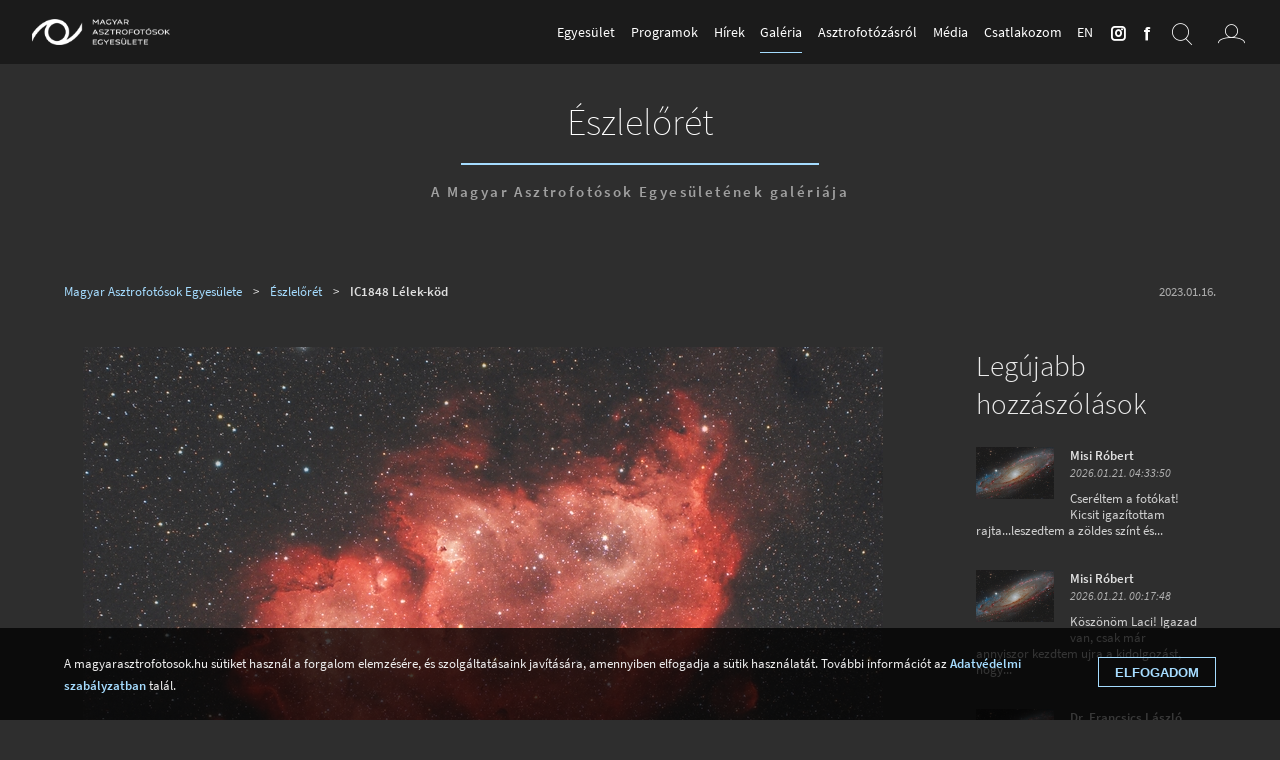

--- FILE ---
content_type: text/html; charset=utf-8
request_url: https://magyarasztrofotosok.hu/eszleloret/?a=im&i=2507
body_size: 36806
content:
<!DOCTYPE html>
<html lang="hu">
<head>
    <meta http-equiv="Content-type" content="text/html; charset=utf-8" />
    <meta name="viewport" content="width=device-width, initial-scale=1.0, user-scalable=no" />
    <title>IC1848 Lélek-köd | Észlelőrét</title>
            <meta name="author" content="Magyar Asztrofotósok Egyesülete" />
    <meta name="dcterms.rightsHolder" content="Magyar Asztrofotósok Egyesülete" />
            <meta name="robots" content="index, follow" />
    
            <meta property="og:url" content="https://magyarasztrofotosok.hu/eszleloret/?a=im&i=2507" />
        
    
            <meta property="og:title" content="Észlelőrét" />
        
        
            <meta property="og:image" content="https://magyarasztrofotosok.hu/upl/img/gal/527/0/9e/3066_9d69.jpg" />
        <meta property="og:image:width" content="4040" />
        <meta property="og:image:height" content="2710" />
        
            <meta property="og:type" content="website" />
        
    
    <meta name="google-site-verification" content="PIPweL6ZMOr5Yhcx8FcNgjP7o_xwsmh6yZsHiOyi6P4" />

    <link rel="icon" href="https://magyarasztrofotosok.hu/res/dev/orig/img/favicon.png" type="image/png" id="favicon" />
    <link rel="apple-touch-icon" href="https://magyarasztrofotosok.hu/res/dev/orig/img/apple-touch-icon.png" />

    <link href="/res/dev/orig/css/style.css?v=38" type="text/css" rel="stylesheet" />

    <link href="/res/dev/orig/css/text.css?v=8" type="text/css" rel="stylesheet" />
        
        
        
    
          
        
    
        

    <script>
    function addEvent(element, event, func) {
        if (!element) return false;
        if (element.addEventListener) {
            element.addEventListener(event, func, false);
        } else if (element.attachEvent) {
            element.attachEvent("on"+event, func);
        }
    }
    function removeEvent(element, event, func) {
        if (!element) return false;
        if (element.addEventListener) {
            element.removeEventListener(event, func, false);
        }
    }
    function loadScriptOnLoad(scriptUrl) {
        var addScript = function (sUrl) {
            if (!sUrl) return false;
            var element = document.createElement('script');
            element.src = sUrl;
            var heads = document.getElementsByTagName('head');
            if (heads && heads[0]) heads[0].insertBefore(element, null);
        };
        if (window.addEventListener) {
            window.addEventListener('load', function(){addScript(scriptUrl);}, false);
        } else if (window.attachEvent) {
            window.attachEvent('onload', function(){addScript(scriptUrl);});
        } else {
            window.onload = function(){addScript(scriptUrl);};
        }
    }
    loadScriptOnLoad('https://magyarasztrofotosok.hu/res/dev/orig/js/script.js?v=36');
    </script>
  
</head>
<body>
    
    <header id="header" class="header">
        <a href="https://magyarasztrofotosok.hu/" class="mainLogo" title="Magyar Asztrofotósok Egyesülete">
            <img class="mainLogoImg" alt="Magyar Asztrofotósok Egyesülete" src="/res/dev/orig/img/MAFE-logo.png" />
        </a>
        <a href="#" id="mainMenuToggle"></a>
        <nav class="mainMenu">
                            <ul class="mainMenuUl">
                    <li class="mainHomeMenuLi">
    <a href="#" title="Magyar Asztrofotósok Egyesülete">Egyesület</a>
    <ul class="mainMenuUl2"><li class="mainHomeMenuLi">
    <a href="https://magyarasztrofotosok.hu/egyesulet/" title="Rólunk, céljainkról, tevékenységünkről">Rólunk</a>
    </li>
<li class="mainHomeMenuLi">
    <a href="https://magyarasztrofotosok.hu/egyesulet/tagsag/" title="Tagjaink">Tagjaink</a>
    </li>
<li class="mainHomeMenuLi">
    <a href="https://magyarasztrofotosok.hu/csatlakozom/" title="Csatlakozom a Magyar Asztrofotósok Egyesületéhez">Csatlakozom</a>
    </li>
<li class="mainHomeMenuLi">
    <a href="https://magyarasztrofotosok.hu/egyesulet/alapszabaly/" title="A Magyar Asztrofotósok Egyesületének alapszabálya">Alapszabály</a>
    </li>
<li class="mainHomeMenuLi">
    <a href="https://magyarasztrofotosok.hu/kapcsolat/" title="Kapcsolat a Magyar Asztrofotósok Egyesületéhez">Kapcsolat</a>
    </li>
<li class="mainHomeMenuLi">
    <a href="https://magyarasztrofotosok.hu/egyesuleti-szolgaltatasok/" title="Szolgáltatások">Szolgáltatások</a>
    </li>
<li class="mainHomeMenuLi">
    <a href="https://magyarasztrofotosok.hu/partnereink/" title="Partnereink">Partnereink</a>
    </li>
</ul></li>
<li class="mainHomeMenuLi">
    <a href="https://magyarasztrofotosok.hu/programok/" title="Magyar Asztrofotósok Egyesületének programjai">Programok</a>
    </li>
<li class="mainHomeMenuLi">
    <a href="https://magyarasztrofotosok.hu/hirek/" title="Magyar Asztrofotósok Hírei">Hírek</a>
    </li>
<li class="mainHomeMenuLi">
    <a href="https://magyarasztrofotosok.hu/eszleloret/" title="Galéria" class="active">Galéria</a>
    <ul class="mainMenuUl2"><li class="mainHomeMenuLi">
    <a href="https://magyarasztrofotosok.hu/eszleloret/" title="Észlelőrét" class="active">Észlelőrét</a>
    </li>
<li class="mainHomeMenuLi">
    <a href="https://magyarasztrofotosok.hu/galeria/" title="Tagok képei">Tagok képei</a>
    </li>
<li class="mainHomeMenuLi">
    <a href="https://magyarasztrofotosok.hu/csillagkepek2019/?a=exh" title="Csillag-Képek 2019 - Online tárlat">Csillag-Képek 2019 - Online tárlat</a>
    </li>
<li class="mainHomeMenuLi">
    <a href="https://magyarasztrofotosok.hu/csillagkepek2020/?a=exh" title="Csillag-Képek 2020 - Online tárlat">Csillag-Képek 2020 - Online tárlat</a>
    </li>
<li class="mainHomeMenuLi">
    <a href="https://magyarasztrofotosok.hu/csillagkepek2021/?a=exh" title="Csillag-Képek 2021 - Online tárlat">Csillag-Képek 2021 - Online tárlat</a>
    </li>
<li class="mainHomeMenuLi">
    <a href="https://magyarasztrofotosok.hu/csillagkepek2022/?a=exh" title="Csillag-Képek 2022 - Online tárlat">Csillag-Képek 2022 - Online tárlat</a>
    </li>
<li class="mainHomeMenuLi">
    <a href="https://magyarasztrofotosok.hu/csillagkepek2023/?a=exh" title="Csillag-Képek 2023 - Online tárlat">Csillag-Képek 2023 - Online tárlat</a>
    </li>
<li class="mainHomeMenuLi">
    <a href="https://magyarasztrofotosok.hu/csillagkepek2024/?a=exh" title="Csillag-Képek 2024 - Online tárlat">Csillag-Képek 2024 - Online tárlat</a>
    </li>
<li class="mainHomeMenuLi">
    <a href="https://magyarasztrofotosok.hu/csillagkepek2025/?a=exh" title="Csillag-Képek 2025 - Online tárlat">Csillag-Képek 2025 - Online tárlat</a>
    </li>
<li class="mainHomeMenuLi">
    <a href="https://magyarasztrofotosok.hu/regisztracio/" title="Regisztráció képbeküldéshez">Regisztráció képbeküldéshez</a>
    </li>
</ul></li>
<li class="mainHomeMenuLi">
    <a href="#" title="Mit jelent az asztrofotózás?">Asztrofotózásról</a>
    <ul class="mainMenuUl2"><li class="mainHomeMenuLi">
    <a href="https://magyarasztrofotosok.hu/asztrofotozas/" title="Mit jelent az asztrofotózás?">Asztrofotózásról</a>
    </li>
<li class="mainHomeMenuLi">
    <a href="https://magyarasztrofotosok.hu/kb/" title="Asztrofotós tudástár">Tudástár</a>
    </li>
<li class="mainHomeMenuLi">
    <a href="https://magyarasztrofotosok.hu/asztrofotos-akademia/" title="Asztrofotós Akadémia">Asztrofotós Akadémia</a>
    </li>
</ul></li>
<li class="mainHomeMenuLi">
    <a href="#" title="Médiatár">Média</a>
    <ul class="mainMenuUl2"><li class="mainHomeMenuLi">
    <a href="https://magyarasztrofotosok.hu/honap-kepei/" title="Hónap képe">Hónap képe</a>
    </li>
<li class="mainHomeMenuLi">
    <a href="https://magyarasztrofotosok.hu/dijazottak/" title="Nemzetközi díjazottak">Nemzetközi díjazottak</a>
    </li>
<li class="mainHomeMenuLi">
    <a href="https://magyarasztrofotosok.hu/csillagkepek/" title="Csillag-Képek">Csillag-Képek</a>
    </li>
<li class="mainHomeMenuLi">
    <a href="https://magyarasztrofotosok.hu/nextcloud/" title="MAFelhő Drive">MAFelhő Drive</a>
    </li>
</ul></li>
<li class="mainHomeMenuLi">
    <a href="https://magyarasztrofotosok.hu/csatlakozom/" title="Csatlakozom a Magyar Asztrofotósok Egyesületéhez">Csatlakozom</a>
    </li>

                                                                <li class="mainHomeMenuLi langLi">
                                                    <a href="https://magyarasztrofotosok.hu/en/" title="English" class="langChangeLink">
                en            </a>
                                                </li>
                                            
                    <li class="mainHomeMenuLi instagramLi">
                        <a href="https://www.instagram.com/mafe_astrophotos" class="headerSocialButton headerInstagram" target="_blank" title="Magyar Asztrofotósok Egyesülete az Instagramon"></a>
                    </li>
                    <li class="mainHomeMenuLi facebookLi">
                        <a href="https://www.facebook.com/Magyar-Asztrofot%C3%B3sok-Egyes%C3%BClete-1411516715627127/" class="headerSocialButton headerFacebook" title="Magyar Asztrofotósok Egyesülete a Facebookon"></a>
                    </li>
                    <li class="mainHomeMenuLi searchLi">
                        <div class="mainMenuSearchCont" id="mainMenuSearchCont">
    <a href="#" class="mainMenuSearchTrigger" id="mainMenuSearchTrigger" title="Keresés"></a>
    <form name="searchBoxForm" method="post" action="https://magyarasztrofotosok.hu/kereses/" enctype="application/x-www-form-urlencoded" id="searchBoxForm" class="searchBoxForm">
<input name="searchFormSent" type="hidden" value="1" /><input name="searchWord" type="text" id="searchBoxForm_field_searchWord" maxlength="64" placeholder="Keresés" value="" /><button name="submit" type="submit" value="submitSearch"></button></form>


</div>                    </li>
                    <li class="mainHomeMenuLi userLi">
                        <div class="mainMenuUserIconCont" id="mainMenuUserIconCont">
    <a href="#" class="mainMenuUserTrigger" id="mainMenuUserTrigger" title="Felhasználó: belépés, kilépés, profil."></a>
    <div class="userBoxDropdown" id="userBoxDropdown">
                    <a href="https://magyarasztrofotosok.hu/login/">Belépés</a>
            </div>
</div>                    </li>
                </ul>
                    </nav>
    </header>

    <main role="main">
        <div class="memberRegisterPage">
    <div class="subpageHeaderCont">
    <div class="subpageHeader subpageHeader941 subpageHeaderDark subpageHeaderNoImage">
        <div class="subpageTitleCont">
                            
                                    <h1 class="subpageTitle">
                        <a href="https://magyarasztrofotosok.hu/eszleloret/">
                            Észlelőrét                        </a>
                    </h1>
                            
                                        <p class="subpageSubTitle">A Magyar Asztrofotósok Egyesületének galériája</p>
                    </div>
    </div>
</div>

    <div class="contentCont preContentCont contentContDark">
        <div class="contentInner">
            <time class="galImgDate">2023.01.16.</time>
                                    
            <div class="navBar">
    
    <a href="https://magyarasztrofotosok.hu/">Magyar Asztrofotósok Egyesülete</a>
    <span class="navBarSeparator">&gt;</span>
        
                        <a href="https://magyarasztrofotosok.hu/eszleloret/">Észlelőrét</a>
            <span class="navBarSeparator">&gt;</span>
                            <span class="navBarCurrent">IC1848 Lélek-köd</span>
                    </div>        </div>
    </div>

    
    <div class="contentCont mainContentCont contentContDark">
        <div class="contentInner readContentInner">
            <div class="mainLeft">
                                    <div class="galMainImgCont">
                        <a id="galMainImgLink3066" href="https://magyarasztrofotosok.hu/upl/img/gal/527/0/9e/3066_9d69.jpg" class="galMainImgLink enlargable" data-author="" data-gallery="gal" data-title="IC1848 Lélek-köd" data-zoom="1">
                            <img class="galMainImgImg" alt="IC1848 Lélek-köd" src="https://magyarasztrofotosok.hu/upl/img/gal/527/3/9e/3066_9d69.jpg" />
                        </a>
                        
                                                                                    <a class="galMainImgUser" href="https://magyarasztrofotosok.hu/egyesulet/tagsag/profil-261/"> Lászka Norbert</a>
                                                                            
                    </div>
                                                    
                <div class="pageContent editText">
                    <h2 class="galMainImgTitle">IC1848 Lélek-köd</h2>
                    
                                        
                                        
                                            <p class="galMainImgDescr">Hosszú ideje nem töltöttem fel képet az oldalra. Be kellett látnom, hogy a korábbi akromátom igen korlátozottan használható fotózásra. Néhány hónapja azonban sikerült beszereznem egy kis triplet apot. Azóta élvezem a szines csillagokat, a nagy látómezőt, már amikor az időjárás engedi.<br />Még ismerkedünk, a finomhangolások még hátravannak, legalábbis úgy érzem, hogy van még min finomítani. Mindenesetre szeretném megmutatni első olyan képem, ahol külön készítettem a csillagokhoz szűrő nélkül alapanyagot és igyekeztem egyben feldogozni ezeket.</p>
                                    </div>
                
                                    <div class="galMainImgCats">
                                                    <a class="tagItem" href="https://magyarasztrofotosok.hu/eszleloret/?c=37">Mély-ég</a>
                                            </div>
                
                                                            <div class="galMainImgProps">
                                                            <div class="galMainImgOneProp">
                                    <h4>Készítette</h4>
                                    <p>Lászka Norbert</p>
                                </div>
                                                            <div class="galMainImgOneProp">
                                    <h4>Optika</h4>
                                    <p>Technosky 80/480 OWL + 0,8x korrektor</p>
                                </div>
                                                            <div class="galMainImgOneProp">
                                    <h4>Kamera</h4>
                                    <p>ASI 294MC Pro</p>
                                </div>
                                                            <div class="galMainImgOneProp">
                                    <h4>Mechanika</h4>
                                    <p>HEQ5 Goto</p>
                                </div>
                                                            <div class="galMainImgOneProp">
                                    <h4>Helyszín</h4>
                                    <p>Budapest, XXII.</p>
                                </div>
                                                            <div class="galMainImgOneProp">
                                    <h4>Dátum</h4>
                                    <p>2022-12-17</p>
                                </div>
                                                            <div class="galMainImgOneProp">
                                    <h4>Expozíciós adatok</h4>
                                    <p>27x600sec Lenhance + 40*60sec IRUV</p>
                                </div>
                                                            <div class="galMainImgOneProp">
                                    <h4>Szűrők</h4>
                                    <p>Optolong L-enhance</p>
                                </div>
                                                    </div>
                                                    
                
                                                            <div class="galCommentCont" id="galCommentCont">
                            
            <h4 class="galCommentTitle">Hozzászólások</h4>
        
        
                        <div class="galComment" id="galc_4663">
                                <div class="galCommentInner editText">
                    <p class="galCommentHeader">
                                                    <img class="galCommentProfileImg"
                                alt=" Lászka Norbert" 
                                src="/res/dev/orig/img/defaultProfileImg.jpg" />
                            <span class="galCommentAuthor">
                                 Lászka Norbert                            </span>
                                                <time>2023.01.23. 19:11:48</time>
                    </p>
                    <p class="galCommentText">
                        Köszönöm Laci a véleményezést. Ez volt az első olyan képem, ahol már tudtam színes csillagot adni az Lenhance ködhöz. Már ezt is nagy előrelépésnek tekintettem. Természetesen utánanéztem, hogy másoknál ez hogyan néz ki, de valahogy nálam a közepe ugyan kékes lett, de nem olyan, mint a neten máshol, ezért azt a verziót elvetettem. Meg fogom nézni, hogy mit tudok kezdeni ezzel a képpel, hátha sikerül az általad javasolt dolgokat abszolválni. És igen, a csillagok néhol beégtek. Nincs még tapasztalatom RGB csillagokkal, Lenhance csillagokkal pedig nem nagyon kellett vigyáznom.                    </p>
                </div>
            </div>
                    <div class="galComment" id="galc_4646">
                                <div class="galCommentInner editText">
                    <p class="galCommentHeader">
                                                                                    <img class="galCommentProfileImg"
                                    alt="Dr. Francsics László" 
                                    src="https://magyarasztrofotosok.hu/rimg/5/120/137_191_f4b2c9d1_.jpg" />
                                                        <a class="galCommentAuthor" href="https://magyarasztrofotosok.hu/egyesulet/tagsag/profil-3/">
                                Dr. Francsics László                            </a>
                                                <time>2023.01.20. 15:14:09</time>
                    </p>
                    <p class="galCommentText">
                        Szervusz! alapvetően ez egy jó kép lett! A bal felső sarkot leszámítva jó az leképezés, a csillagok szépek (picit néhol túlságosan be vannak égve). A részletek nagyon jó, sőt egészen halvány jelenségek is látszódnak a képen, például balra fent egy porköd. Viszont jó lenne a hátteret, sőt talán az egész kép fényességét lejjebb venni, így nőni tudna a kép dinamikája. Sőt még a kékeket erősíthetnéd, szerintem abból van kevés, ha a ködösség egyensúlyát nézem.                    </p>
                </div>
            </div>
                                    </div>
                                                    
                <div id="galCommentsEmptyId"></div>

            </div>
            
            <aside class="asideRight">
                                
                <div class="asideBlock asideBlockGalCom">
    <div class="asideBlockHeader">
        <h2 class="asideBlockTitle">
            <span class="spanA">Legújabb hozzászólások</span>
        </h2>
    </div>
    <div class="asideBlockCont asideCommentList">
                    <a class="asideCommentItem" href="https://magyarasztrofotosok.hu/eszleloret/?a=im&amp;i=5874">
                <img src="https://magyarasztrofotosok.hu/upl/img/gal/527/2/ea/7493_ae7c.jpg" alt="Az Androméda rejtett titkai...felfedve!" />
                <h5>
                     Misi Róbert                </h5>
                <time>2026.01.21. 04:33:50</time>
                <p>
                    Cseréltem a fotókat! Kicsit igazítottam rajta...leszedtem a zöldes színt és...                </p>
            </a>
                    <a class="asideCommentItem" href="https://magyarasztrofotosok.hu/eszleloret/?a=im&amp;i=5874">
                <img src="https://magyarasztrofotosok.hu/upl/img/gal/527/2/ea/7493_ae7c.jpg" alt="Az Androméda rejtett titkai...felfedve!" />
                <h5>
                     Misi Róbert                </h5>
                <time>2026.01.21. 00:17:48</time>
                <p>
                    Köszönöm Laci! Igazad van, csak már annyiszor kezdtem ujra a kidolgozást, hogy...                </p>
            </a>
                    <a class="asideCommentItem" href="https://magyarasztrofotosok.hu/eszleloret/?a=im&amp;i=5874">
                <img src="https://magyarasztrofotosok.hu/upl/img/gal/527/2/ea/7493_ae7c.jpg" alt="Az Androméda rejtett titkai...felfedve!" />
                <h5>
                    Dr. Francsics László                </h5>
                <time>2026.01.20. 23:02:53</time>
                <p>
                    Hát igen, óriási munka, nagyszerű anyag gyűlt össze, fantasztikus részletek...                </p>
            </a>
                    <a class="asideCommentItem" href="https://magyarasztrofotosok.hu/eszleloret/?a=im&amp;i=5881">
                <img src="https://magyarasztrofotosok.hu/upl/img/gal/527/2/b2/7509_385f.jpg" alt="A tél gyöngyszeme" />
                <h5>
                     Terebesi Dénes                </h5>
                <time>2026.01.20. 23:02:15</time>
                <p>
                    Szia!

Nagyon tetszenek a színei a ködnek. Én sajnos beégettem a sajátomon a...                </p>
            </a>
                    <a class="asideCommentItem" href="https://magyarasztrofotosok.hu/eszleloret/?a=im&amp;i=5877">
                <img src="https://magyarasztrofotosok.hu/upl/img/gal/527/2/55/7502_74c1.jpg" alt="IC 434 és NGC 2024 – Lófej- és Láng-köd a Bükki Csillagdánál" />
                <h5>
                     Terebesi Dénes                </h5>
                <time>2026.01.20. 22:54:39</time>
                <p>
                    Szia!

Igen utólag jobb lett volna picit feljebb komponálni. Egy Antlia...                </p>
            </a>
            </div>
</div>
                <div class="asideBlock asideBlockEventList">
    <div class="asideBlockHeader">
        <h2 class="asideBlockTitle">
            <a href="https://magyarasztrofotosok.hu/programok/">
                Programok            </a>
        </h2>
    </div>

            <div class="asideBlockCont">
                
                            
            <h3 class="asideEventBlockSubtitle">Aktuális programjaink</h3>
                
                            
            <div class="eventListItems">
                                    <div class="eventListItem">
                        
                                                    <a class="eventListItemImgA" href="https://magyarasztrofotosok.hu/programok/csillagkepek2025/">
                                <img class="eventListItemImg" src="https://magyarasztrofotosok.hu/rimg/2/600/1233_3116_a7d642c9_.jpg" alt="Csillag-Képek 2025 Országos Asztrofotó Kiállítás" />
                            </a>
                                                
                        <a class="eventListItemTitleA" href="https://magyarasztrofotosok.hu/programok/csillagkepek2025/">
                            <h4 class="eventListItemTitle">
                                Csillag-Képek 2025 Országos Asztrofotó Kiállítás                            </h4>
                        </a>
                        
                                                    <time class="eventListItemDate">
                                2025. november 15 - 2026. március 30.                            </time>
                        
                                                    <p class="eventListItemDesc">
                                Csillag-képek 2025 Országos Asztrofotó Kiállítás a Természettudományi Múzeumban, a Magyar Asztrofotósok Egyesületének szervezésében. Megnyitó november 15. szombat 17.00 óra.                            </p>
                        
                                                    <p class="eventListItemDaysLeft">
                                Most zajlik                            </p>
                                                
                        <a href="https://magyarasztrofotosok.hu/programok/csillagkepek2025/" class="rightArrow">További részletek</a>
                        
                    </div>
                            </div>
                
                            
                
        </div>
    
        
    
</div>


                <div class="asideBlock asideBlockNewsArticleList" id="homeBlock328">
    <div class="asideBlockHeader">
        <h2 class="asideBlockTitle">
            <a href="https://magyarasztrofotosok.hu/hirek/">
                Hírek            </a>
        </h2>
    </div>


    
        <div class="asideBlockCont">
            
            
            
            <div class="articleListItems">
                                    <a class="articleListItem" href="https://magyarasztrofotosok.hu/hirek/csillag-kepek2025/">
                                                    <img class="articleListItemImg" srcset="https://magyarasztrofotosok.hu/rimg/2/600/1240_3154_a0f8029e_.jpg 600w, https://magyarasztrofotosok.hu/rimg/2/300/1240_3154_a0f8029e_.jpg 300w, https://magyarasztrofotosok.hu/rimg/2/120/1240_3154_a0f8029e_.jpg 120w" sizes="(min-width: 800px) 25vw, (min-width: 480px) 50vw, 100vw" src="https://magyarasztrofotosok.hu/rimg/2/600/1240_3154_a0f8029e_.jpg" alt="Csillag-Képek 2025 kiállítás" />
                                                <h4 class="articleListItemTitle">
                            Csillag-Képek 2025 kiállítás                        </h4>
                                                    <p class="articleListItemAuthor">
                                Kecskés Bertalan                            </p>
                                                                            <time class="articleListItemDate">
                                2025.12.01.                            </time>
                                            </a>
                                    <a class="articleListItem" href="https://magyarasztrofotosok.hu/hirek/astronomyphotographer2025/">
                                                    <img class="articleListItemImg" srcset="https://magyarasztrofotosok.hu/rimg/2/600/1232_3105_552ce76f_.jpg 600w, https://magyarasztrofotosok.hu/rimg/2/300/1232_3105_552ce76f_.jpg 300w, https://magyarasztrofotosok.hu/rimg/2/120/1232_3105_552ce76f_.jpg 120w" sizes="(min-width: 800px) 25vw, (min-width: 480px) 50vw, 100vw" src="https://magyarasztrofotosok.hu/rimg/2/600/1232_3105_552ce76f_.jpg" alt="Magyar sikerek az Astronomy Photographer of the Year 2025-ön" />
                                                <h4 class="articleListItemTitle">
                            Magyar sikerek az Astronomy Photographer of the Year 2025-ön                        </h4>
                                                    <p class="articleListItemAuthor">
                                Majzik Lionel                            </p>
                                                                            <time class="articleListItemDate">
                                2025.10.26.                            </time>
                                            </a>
                                    <a class="articleListItem" href="https://magyarasztrofotosok.hu/hirek/astrocamera2025/">
                                                    <img class="articleListItemImg" srcset="https://magyarasztrofotosok.hu/rimg/2/600/1224_3057_6ed219b4_.jpg 600w, https://magyarasztrofotosok.hu/rimg/2/300/1224_3057_6ed219b4_.jpg 300w, https://magyarasztrofotosok.hu/rimg/2/120/1224_3057_6ed219b4_.jpg 120w" sizes="(min-width: 800px) 25vw, (min-width: 480px) 50vw, 100vw" src="https://magyarasztrofotosok.hu/rimg/2/600/1224_3057_6ed219b4_.jpg" alt="Magyar sikerek az AstroCamera 2025-ön" />
                                                <h4 class="articleListItemTitle">
                            Magyar sikerek az AstroCamera 2025-ön                        </h4>
                                                    <p class="articleListItemAuthor">
                                Majzik Lionel                            </p>
                                                                            <time class="articleListItemDate">
                                2025.09.14.                            </time>
                                            </a>
                                    <a class="articleListItem" href="https://magyarasztrofotosok.hu/hirek/csillag_kepek_2025_felhivas/">
                                                    <img class="articleListItemImg" srcset="https://magyarasztrofotosok.hu/rimg/2/600/1207_3034_9652cd82_.jpg 600w, https://magyarasztrofotosok.hu/rimg/2/300/1207_3034_9652cd82_.jpg 300w, https://magyarasztrofotosok.hu/rimg/2/120/1207_3034_9652cd82_.jpg 120w" sizes="(min-width: 800px) 25vw, (min-width: 480px) 50vw, 100vw" src="https://magyarasztrofotosok.hu/rimg/2/600/1207_3034_9652cd82_.jpg" alt="Csillag-Képek 2025 Országos Asztrofotó Kiállítás" />
                                                <h4 class="articleListItemTitle">
                            Csillag-Képek 2025 Országos Asztrofotó Kiállítás                        </h4>
                                                    <p class="articleListItemAuthor">
                                Mafe                            </p>
                                                                            <time class="articleListItemDate">
                                2025.07.10.                            </time>
                                            </a>
                            </div>
            
        
        
                            <div class="pageContent editText">
                    <p>Hírek rovatunkba szívesen fogadunk, megjelenítünk tagtársainkkal történt eseményeket, hírértékű közleményeket. Amennyiben megosztanál velünk ilyen jellegű írásod, küld el az egyesület email címére.</p>                </div>
                    
        
        </div>
        

            <p class="asideMore">
            <a class="asideMoreLink rightArrow" href="https://magyarasztrofotosok.hu/hirek/">
                <span class="asideMoreLinkInner">További híreink</span>
            </a>
        </p>
    
</div>


            </aside>
            
        </div>
    </div>
    
    
</div>

<script>
    function clickVar(event){
        var mainImgList = document.getElementsByClassName('galMainImgLink');
        var mainPList = document.getElementsByClassName('galMainImgSubtitle');
        if ( mainImgList && mainImgList.length>0 ) for ( var i = 0 ; i<mainImgList.length ; i++ ) {
            addClass(mainImgList[i], 'galHidden');
        }
        if ( mainPList && mainPList.length>0 ) for ( var i = 0 ; i<mainPList.length ; i++ ) {
            addClass(mainPList[i], 'galHidden');
        }
        var currentImg = document.getElementById('galMainImgLink'+this.dataset.gimid);
        var currentP = document.getElementById('galMainImgSubtitle'+this.dataset.gimid);
        if ( currentImg ) removeClass(currentImg, 'galHidden');
        if ( currentP ) removeClass(currentP, 'galHidden');
        if ( event && event.preventDefault ) event.preventDefault();
    };

    
    function submitCommentFunc(submitEvent){
        aSubmitForm(this.action, this);
        if (submitEvent.stopPropagation) {
            submitEvent.stopPropagation();
        } else {
            submitEvent.cancelBubble = true;
        }
        submitEvent.preventDefault();
    };
    function delCommentFunc(event){
        var input = document.getElementById((this.id+'').replace('_field_commentDelB', '_field_commentDel'));
        if ( input ) input.value = '1';
    }
    function addCommentFunc(event){
        var forms = document.getElementsByClassName('galComFormForm');
        if ( forms && forms.length > 0 ) for ( var i = 0 ; i < forms.length ; i++ ) {
            addEvent(forms[i], 'submit', submitCommentFunc);
        }
    
        var delButtons = document.getElementsByClassName('commentDelButton');
        if ( delButtons && delButtons.length > 0 ) for ( var i = 0 ; i < delButtons.length ; i++ ) {
            addEvent(delButtons[i], 'click', delCommentFunc);
        }
    };
    
    
    addEvent(window, 'load', function(loadEvent){
        
        var varLinks = document.getElementsByClassName('galVarImgLink');
        if ( varLinks && varLinks.length>0 ) for ( var i = 0 ; i<varLinks.length ; i++ ) {
            addEvent(varLinks[i], 'click', clickVar);
        }
        addCommentFunc();
        
    });

</script>
    </main>
    
    <footer class="footer">
        <div class="footerInner">
            <ul class="footerMenu">
                <li class="footerMenuLi">
    <a href="https://magyarasztrofotosok.hu/egyesulet/" title="Magyar Asztrofotósok Egyesülete">Egyesület</a><ul><li class="footerMenuLi">
    <a href="https://magyarasztrofotosok.hu/egyesulet/tagsag/" title="A Magyar Asztrofotósok Egyesületének tagjai">Tagok</a></li>
<li class="footerMenuLi">
    <a href="https://magyarasztrofotosok.hu/egyesulet/alapszabaly/" title="A Magyar Asztrofotósok Egyesületének alapszabálya">Alapszabály</a></li>
<li class="footerMenuLi">
    <a href="https://magyarasztrofotosok.hu/adatvedelem/" title="Adatvédelem">Adatvédelem</a></li>
<li class="footerMenuLi">
    <a href="https://magyarasztrofotosok.hu/kapcsolat/" title="Kapcsolat a Magyar Asztrofotósok Egyesületéhez">Kapcsolat</a></li>
<li class="footerMenuLi">
    <a href="https://magyarasztrofotosok.hu/csatlakozom/" title="Csatlakozom a Magyar Asztrofotósok Egyesületéhez">Csatlakozom</a></li>
<li class="footerMenuLi">
    <a href="https://magyarasztrofotosok.hu/hirek/" title="   Magyar Asztrofotósok Hírei">Hírek</a></li>
<li class="footerMenuLi">
    <a href="https://magyarasztrofotosok.hu/kb/" title="Asztrofotós tudástár">Tudástár</a></li>
</ul></li>
<li class="footerMenuLi">
    <a href="https://magyarasztrofotosok.hu/asztrofotozas/" title="Mit jelent az asztrofotózás?">Asztrofotózásról</a><ul><li class="footerMenuLi">
    <a href="https://magyarasztrofotosok.hu/kb/" title="Asztrofotós tudástár">Tudástár</a></li>
</ul></li>
            </ul>
            
            <div class="footerRight">
                <a href="https://magyarasztrofotosok.hu/" class="footerLogo" title="Magyar Asztrofotósok Egyesülete">
                    <img class="footerLogoImg" alt="Magyar Asztrofotósok Egyesülete" src="/res/dev/orig/img/MAFE-logo.png" />
                </a>
                                <p class="footerDesignerRow">
                    <a class="footerWebDev" href="http://www.kpeterweb.com/" title="Web fejlesztés - Kiss Péter - kpeterweb.com">
                        Web fejlesztés:                    </a>
                </p>
                
            </div>

            
                    <div id="revokeCookieConsent">
                <button id="revokeCookieConsentButton">Sütik törlése</button>
                <p id="revokeCookieConsentText">Amennyiben vissza kívánja vonni a magyarasztrofotosok.hu weboldalnak tett hozzájárulását a sütik használatára, azt megteheti a &quot;Sütik törlése&quot; gomb megynyomásával.</p>
            </div>
                    
            
        </div>
        <div id="googleAnalyticsDiv"></div>        
        
    </footer>

            <div id="acceptDisclaimer">
            <button id="acceptDisclaimerButton">Elfogadom</button>
            <span id="acceptDisclaimerText">A magyarasztrofotosok.hu sütiket használ a forgalom elemzésére, és szolgáltatásaink javítására, amennyiben elfogadja a sütik használatát. További információt az <a href="https://magyarasztrofotosok.hu/adatvedelem/">Adatvédelmi szabályzatban</a> talál.</span>
        </div>
    
        
</body>
</html>

--- FILE ---
content_type: text/css
request_url: https://magyarasztrofotosok.hu/res/dev/orig/css/style.css?v=38
body_size: 101629
content:
@font-face {
    font-family: 'MAFEIcons';
    font-style: normal;
    font-weight: 400;
    src: url("../font/MAFEIcons.woff2?v=8") format('woff2'), url("../font/MAFEIcons.woff?v=8") format('woff');
}



@font-face {
  font-family: 'Source Sans Pro';
  font-style: italic;
  font-weight: 200;
  src: local('Source Sans Pro ExtraLight Italic'), local('SourceSansPro-ExtraLightItalic'), url("../font/SourceSansPro-italic-200-ext.woff2") format('woff2');
  unicode-range: U+0100-024F, U+0259, U+1E00-1EFF, U+2020, U+20A0-20AB, U+20AD-20CF, U+2113, U+2C60-2C7F, U+A720-A7FF;
}
@font-face {
  font-family: 'Source Sans Pro';
  font-style: italic;
  font-weight: 200;
  src: local('Source Sans Pro ExtraLight Italic'), local('SourceSansPro-ExtraLightItalic'), url("../font/SourceSansPro-italic-200.woff2") format('woff2');
  unicode-range: U+0000-00FF, U+0131, U+0152-0153, U+02BB-02BC, U+02C6, U+02DA, U+02DC, U+2000-206F, U+2074, U+20AC, U+2122, U+2191, U+2193, U+2212, U+2215, U+FEFF, U+FFFD;
}

@font-face {
  font-family: 'Source Sans Pro';
  font-style: italic;
  font-weight: 300;
  src: local('Source Sans Pro Light Italic'), local('SourceSansPro-LightItalic'), url("../font/SourceSansPro-italic-300-ext.woff2") format('woff2');
  unicode-range: U+0100-024F, U+0259, U+1E00-1EFF, U+2020, U+20A0-20AB, U+20AD-20CF, U+2113, U+2C60-2C7F, U+A720-A7FF;
}
@font-face {
  font-family: 'Source Sans Pro';
  font-style: italic;
  font-weight: 300;
  src: local('Source Sans Pro Light Italic'), local('SourceSansPro-LightItalic'), url("../font/SourceSansPro-italic-300.woff2") format('woff2');
  unicode-range: U+0000-00FF, U+0131, U+0152-0153, U+02BB-02BC, U+02C6, U+02DA, U+02DC, U+2000-206F, U+2074, U+20AC, U+2122, U+2191, U+2193, U+2212, U+2215, U+FEFF, U+FFFD;
}

@font-face {
  font-family: 'Source Sans Pro';
  font-style: italic;
  font-weight: 400;
  src: local('Source Sans Pro Italic'), local('SourceSansPro-Italic'), url("../font/SourceSansPro-italic-400-ext.woff2") format('woff2');
  unicode-range: U+0100-024F, U+0259, U+1E00-1EFF, U+2020, U+20A0-20AB, U+20AD-20CF, U+2113, U+2C60-2C7F, U+A720-A7FF;
}
@font-face {
  font-family: 'Source Sans Pro';
  font-style: italic;
  font-weight: 400;
  src: local('Source Sans Pro Italic'), local('SourceSansPro-Italic'), url("../font/SourceSansPro-italic-400.woff2") format('woff2');
  unicode-range: U+0000-00FF, U+0131, U+0152-0153, U+02BB-02BC, U+02C6, U+02DA, U+02DC, U+2000-206F, U+2074, U+20AC, U+2122, U+2191, U+2193, U+2212, U+2215, U+FEFF, U+FFFD;
}

@font-face {
  font-family: 'Source Sans Pro';
  font-style: italic;
  font-weight: 600;
  src: local('Source Sans Pro SemiBold Italic'), local('SourceSansPro-SemiBoldItalic'), url("../font/SourceSansPro-italic-600-ext.woff2") format('woff2');
  unicode-range: U+0100-024F, U+0259, U+1E00-1EFF, U+2020, U+20A0-20AB, U+20AD-20CF, U+2113, U+2C60-2C7F, U+A720-A7FF;
}
@font-face {
  font-family: 'Source Sans Pro';
  font-style: italic;
  font-weight: 600;
  src: local('Source Sans Pro SemiBold Italic'), local('SourceSansPro-SemiBoldItalic'), url("../font/SourceSansPro-italic-600.woff2") format('woff2');
  unicode-range: U+0000-00FF, U+0131, U+0152-0153, U+02BB-02BC, U+02C6, U+02DA, U+02DC, U+2000-206F, U+2074, U+20AC, U+2122, U+2191, U+2193, U+2212, U+2215, U+FEFF, U+FFFD;
}

@font-face {
  font-family: 'Source Sans Pro';
  font-style: italic;
  font-weight: 700;
  src: local('Source Sans Pro Bold Italic'), local('SourceSansPro-BoldItalic'), url("../font/SourceSansPro-italic-700-ext.woff2") format('woff2');
  unicode-range: U+0100-024F, U+0259, U+1E00-1EFF, U+2020, U+20A0-20AB, U+20AD-20CF, U+2113, U+2C60-2C7F, U+A720-A7FF;
}
@font-face {
  font-family: 'Source Sans Pro';
  font-style: italic;
  font-weight: 700;
  src: local('Source Sans Pro Bold Italic'), local('SourceSansPro-BoldItalic'), url("../font/SourceSansPro-italic-700.woff2") format('woff2');
  unicode-range: U+0000-00FF, U+0131, U+0152-0153, U+02BB-02BC, U+02C6, U+02DA, U+02DC, U+2000-206F, U+2074, U+20AC, U+2122, U+2191, U+2193, U+2212, U+2215, U+FEFF, U+FFFD;
}

@font-face {
  font-family: 'Source Sans Pro';
  font-style: italic;
  font-weight: 900;
  src: local('Source Sans Pro Black Italic'), local('SourceSansPro-BlackItalic'), url("../font/SourceSansPro-italic-900-ext.woff2") format('woff2');
  unicode-range: U+0100-024F, U+0259, U+1E00-1EFF, U+2020, U+20A0-20AB, U+20AD-20CF, U+2113, U+2C60-2C7F, U+A720-A7FF;
}
@font-face {
  font-family: 'Source Sans Pro';
  font-style: italic;
  font-weight: 900;
  src: local('Source Sans Pro Black Italic'), local('SourceSansPro-BlackItalic'), url("../font/SourceSansPro-italic-900.woff2") format('woff2');
  unicode-range: U+0000-00FF, U+0131, U+0152-0153, U+02BB-02BC, U+02C6, U+02DA, U+02DC, U+2000-206F, U+2074, U+20AC, U+2122, U+2191, U+2193, U+2212, U+2215, U+FEFF, U+FFFD;
}

@font-face {
  font-family: 'Source Sans Pro';
  font-style: normal;
  font-weight: 200;
  src: local('Source Sans Pro ExtraLight'), local('SourceSansPro-ExtraLight'), url("../font/SourceSansPro-200-ext.woff2") format('woff2');
  unicode-range: U+0100-024F, U+0259, U+1E00-1EFF, U+2020, U+20A0-20AB, U+20AD-20CF, U+2113, U+2C60-2C7F, U+A720-A7FF;
}
@font-face {
  font-family: 'Source Sans Pro';
  font-style: normal;
  font-weight: 200;
  src: local('Source Sans Pro ExtraLight'), local('SourceSansPro-ExtraLight'), url("../font/SourceSansPro-200.woff2") format('woff2');
  unicode-range: U+0000-00FF, U+0131, U+0152-0153, U+02BB-02BC, U+02C6, U+02DA, U+02DC, U+2000-206F, U+2074, U+20AC, U+2122, U+2191, U+2193, U+2212, U+2215, U+FEFF, U+FFFD;
}

@font-face {
  font-family: 'Source Sans Pro';
  font-style: normal;
  font-weight: 300;
  src: local('Source Sans Pro Light'), local('SourceSansPro-Light'), url("../font/SourceSansPro-300-ext.woff2") format('woff2');
  unicode-range: U+0100-024F, U+0259, U+1E00-1EFF, U+2020, U+20A0-20AB, U+20AD-20CF, U+2113, U+2C60-2C7F, U+A720-A7FF;
}
@font-face {
  font-family: 'Source Sans Pro';
  font-style: normal;
  font-weight: 300;
  src: local('Source Sans Pro Light'), local('SourceSansPro-Light'), url("../font/SourceSansPro-300.woff2") format('woff2');
  unicode-range: U+0000-00FF, U+0131, U+0152-0153, U+02BB-02BC, U+02C6, U+02DA, U+02DC, U+2000-206F, U+2074, U+20AC, U+2122, U+2191, U+2193, U+2212, U+2215, U+FEFF, U+FFFD;
}

@font-face {
  font-family: 'Source Sans Pro';
  font-style: normal;
  font-weight: 400;
  src: local('Source Sans Pro Regular'), local('SourceSansPro-Regular'), url("../font/SourceSansPro-400-ext.woff2") format('woff2');
  unicode-range: U+0100-024F, U+0259, U+1E00-1EFF, U+2020, U+20A0-20AB, U+20AD-20CF, U+2113, U+2C60-2C7F, U+A720-A7FF;
}
@font-face {
  font-family: 'Source Sans Pro';
  font-style: normal;
  font-weight: 400;
  src: local('Source Sans Pro Regular'), local('SourceSansPro-Regular'), url("../font/SourceSansPro-400.woff2") format('woff2');
  unicode-range: U+0000-00FF, U+0131, U+0152-0153, U+02BB-02BC, U+02C6, U+02DA, U+02DC, U+2000-206F, U+2074, U+20AC, U+2122, U+2191, U+2193, U+2212, U+2215, U+FEFF, U+FFFD;
}

@font-face {
  font-family: 'Source Sans Pro';
  font-style: normal;
  font-weight: 600;
  src: local('Source Sans Pro SemiBold'), local('SourceSansPro-SemiBold'), url("../font/SourceSansPro-600-ext.woff2") format('woff2');
  unicode-range: U+0100-024F, U+0259, U+1E00-1EFF, U+2020, U+20A0-20AB, U+20AD-20CF, U+2113, U+2C60-2C7F, U+A720-A7FF;
}
@font-face {
  font-family: 'Source Sans Pro';
  font-style: normal;
  font-weight: 600;
  src: local('Source Sans Pro SemiBold'), local('SourceSansPro-SemiBold'), url("../font/SourceSansPro-600.woff2") format('woff2');
  unicode-range: U+0000-00FF, U+0131, U+0152-0153, U+02BB-02BC, U+02C6, U+02DA, U+02DC, U+2000-206F, U+2074, U+20AC, U+2122, U+2191, U+2193, U+2212, U+2215, U+FEFF, U+FFFD;
}

@font-face {
  font-family: 'Source Sans Pro';
  font-style: normal;
  font-weight: 700;
  src: local('Source Sans Pro Bold'), local('SourceSansPro-Bold'), url("../font/SourceSansPro-700-ext.woff2") format('woff2');
  unicode-range: U+0100-024F, U+0259, U+1E00-1EFF, U+2020, U+20A0-20AB, U+20AD-20CF, U+2113, U+2C60-2C7F, U+A720-A7FF;
}
@font-face {
  font-family: 'Source Sans Pro';
  font-style: normal;
  font-weight: 700;
  src: local('Source Sans Pro Bold'), local('SourceSansPro-Bold'), url("../font/SourceSansPro-700.woff2") format('woff2');
  unicode-range: U+0000-00FF, U+0131, U+0152-0153, U+02BB-02BC, U+02C6, U+02DA, U+02DC, U+2000-206F, U+2074, U+20AC, U+2122, U+2191, U+2193, U+2212, U+2215, U+FEFF, U+FFFD;
}

@font-face {
  font-family: 'Source Sans Pro';
  font-style: normal;
  font-weight: 900;
  src: local('Source Sans Pro Black'), local('SourceSansPro-Black'), url("../font/SourceSansPro-900-ext.woff2") format('woff2');
  unicode-range: U+0100-024F, U+0259, U+1E00-1EFF, U+2020, U+20A0-20AB, U+20AD-20CF, U+2113, U+2C60-2C7F, U+A720-A7FF;
}
@font-face {
  font-family: 'Source Sans Pro';
  font-style: normal;
  font-weight: 900;
  src: local('Source Sans Pro Black'), local('SourceSansPro-Black'), url("../font/SourceSansPro-900.woff2") format('woff2');
  unicode-range: U+0000-00FF, U+0131, U+0152-0153, U+02BB-02BC, U+02C6, U+02DA, U+02DC, U+2000-206F, U+2074, U+20AC, U+2122, U+2191, U+2193, U+2212, U+2215, U+FEFF, U+FFFD;
}





*, *:before, *:after {
    -webkit-box-sizing: border-box;
    -moz-box-sizing: border-box;
    box-sizing: border-box;
}

html, head, body, header, main, aside, footer, div, p, ul, ol, figure, figcaption, article, section {
    margin: 0;
    border: 0 none;
    padding: 0;
}

body {
    font-family: 'Source Sans Pro', sans-serif;
    background: #2E2E2E;
    color: #EBEBEB;
}
a {
    color: #A5DCFF;
    text-decoration: none;
    position: relative;
}
a:hover, a:focus {
    text-decoration: underline;
}
.contentContLight a {
    color: #005185;
}



.header {
    display: block;
    position: fixed;
    top: 0;
    left: 0;
    right: 0;
    min-height: 4rem;
    z-index: 10;
    background: rgba(0,0,0,0.4);
    transition: all 500ms ease;
}
.header.headerOpen {
    background: rgba(0,0,0,0.8);
    position: absolute;
}
.header.headerSmall {
    min-height: 3rem;
}
.adminAllCont {
    position: relative;
}
.header.headerAdmin {
    position: absolute;
}
.mainLogo {
    display: block;
    float: left;
    overflow: hidden;
    margin: 1.2rem 2rem;
    text-decoration: none;
    transition: all 500ms ease;
}
.headerSmall .mainLogo {
    margin: 0.8rem 2rem;
}
.mainLogo:hover,
.mainLogo:active,
.mainLogo:focus {
    text-decoration: none;
}
.mainLogoImg {
    display: block;
    margin: 0;
    padding: 0;
    height: 1.6rem;
    transition: height 500ms ease;
}
.headerSmall .mainLogoImg {
    height: 1.2rem;
}
#mainMenuToggle {
    display: block;
    height: 4rem;
    margin: 0 2rem 0 0;
    padding: 0;
    float: right;
    transition: all 500ms ease;
}
.headerSmall #mainMenuToggle {
    height: 3rem;
    margin: 0 1rem 0 0;
}
#mainMenuToggle:before {
    content: "\e00a";
    font-family: "MAFEIcons";
    display: inline-block;
    font-size: 2.4rem;
    margin: 0.9rem 0 0 0;
    color: #ffffff;
    transition: all 500ms ease;
}
.headerSmall #mainMenuToggle:before {
    font-size: 1.8rem;
    margin: 0.675rem;
}
.headerOpen #mainMenuToggle:before {
    content: "\e00b";
}



.mainMenu {
    display: none;
    float: none;
    clear: both;
    margin: 0;
    padding: 0;
    transition: height 500ms ease;
}
.headerOpen .mainMenu {
    display: block;
}

.mainMenuUl {
    list-style: none;
    display: block;
    margin: 0 2rem 2rem 2rem;
    transition: height 500ms ease;
}
.mainMenuUl > li {
    display: block;
    line-height: 2rem;
    vertical-align: top;
    margin: 0;
    padding: 0;
    transition: all 500ms ease;
}
.mainMenuUl > li.facebookLi,
.mainMenuUl > li.instagramLi {
    float: left;
    margin: 0.6rem 0.5rem 0 0;
}
.mainMenuUl > li > a {
    display: inline-block;
    line-height: 2rem;
    vertical-align: top;
    margin: 0;
    padding: 0;
    color: #ffffff;
    text-decoration: none;
    position: relative;
    font-size: 1rem;
    transition: all 500ms ease;
}

.mainMenuUl2 {
    list-style: none;
    display: block;
    margin: 0 0 0.4rem 1rem;
    transition: all 500ms ease;
}
.mainMenuUl2 > li {
    display: block;
    line-height: 1.6rem;
    vertical-align: top;
    margin: 0;
    padding: 0;
    transition: all 500ms ease;
}
.mainMenuUl2 > li > a {
    display: inline-block;
    line-height: 1.6rem;
    vertical-align: top;
    margin: 0;
    padding: 0;
    color: #dddddd;
    text-decoration: none;
    position: relative;
    font-size: 1rem;
    transition: all 500ms ease;
}

.mainMenuSearchCont {
    display: block;
    margin: 0;
    padding: 0;
    transition: height 300ms ease;
}
.headerSmall .mainMenuSearchCont {
}
.mainMenuSearchTrigger {
    float: left;
}
.mainMenuSearchTrigger, .mainMenuSearchTrigger:hover, .mainMenuSearchTrigger:active {
    text-decoration: none;
}
.mainMenuSearchTrigger:after,
.headerSmall .mainMenuSearchTrigger:after {
    content: "\e000";
    display: inline-block;
    color: #ffffff;
    font-size: 1.8rem;
    font-family: "MAFEIcons";
    vertical-align: top;
    transition: all 300ms ease;
    line-height: 1.75rem;
    margin: 0.9rem 0 0 0;
}
.mainMenuSearchTrigger:hover:after, .mainMenuSearchTrigger:active:after {
    color: #A5DCFF;
}
.searchBoxForm,
.searchBoxForm.searchBoxVis {
    display: block;
    margin: 0;
    padding: 0;
    vertical-align: middle;
    transition: all 300ms ease;
}
.searchBoxForm input[type="text"] {
    display: inline-block;
    margin: 0 0 0 0.8rem;
    padding: 0.3rem 0.8rem;
    background: rgba(0,0,0,0.5);
    color: #ffffff;
    border: 1px solid #a5dcff;
    font-family: 'Source Sans Pro', sans-serif;
    font-size: 0.9rem;
    font-weight: normal;
    line-height: 1.5rem;
    max-width: 60%;
}
.searchBoxForm button {
    background: rgba(0, 0, 0, 0) none repeat scroll 0 0;
    border: 0 none;
    color: #a5dcff;
    cursor: pointer;
    display: inline-block;
    font-size: 1.5rem;
    font-weight: normal;
    line-height: 1.5rem;
    margin: 0;
    padding: 0.3rem 0rem;
    vertical-align: middle;
}
.searchBoxForm button:after {
    color: #a5dcff;
    content: "\e006";
    display: inline-block;
    font-family: "MAFEIcons";
    font-size: 2.3rem;
    font-weight: normal;
    line-height: 1.5rem;
    padding: 0.7rem 0 0;
}
.langChangeLink {
    text-transform: uppercase;
}



.mainMenuUserTrigger {
    float: left;
}
.mainMenuUserTrigger, .mainMenuUserTrigger:hover, .mainMenuUserTrigger:active {
    text-decoration: none;
}
.mainMenuUserTrigger:after,
.headerSmall .mainMenuUserTrigger:after {
    content: "\e005";
    display: inline-block;
    color: #ffffff;
    font-family: "MAFEIcons";
    line-height: 2rem;
    vertical-align: top;
    transition: all 300ms ease;
    font-size: 1.75rem;
    margin: 0.225rem 0 0 0;
}
.mainMenuUserTrigger:hover:after, .mainMenuUserTrigger:active:after {
    color: #A5DCFF;
}
.userBoxDropdown,
.userBoxDropdown.userBoxVis {
    display: block;
    margin: 0;
    vertical-align: middle;
    padding: 0 1.5rem;
    transition: all 500ms ease;
}
.userBoxDropdown a {
    display: inline-block;
    color: #ffffff;
    text-decoration: none;
    transition: all 300ms ease;
    padding: 0;
    margin: 0 0.8rem;
}
.userBoxDropdown a:hover, .userBoxDropdown a:active {
    color: #a5dcff;
    text-decoration: none;
}
.userBoxDropdown .mainMenuUserProfile {
    display: inline-block;
    color: #ffffff;
    font-weight: 600;
    text-decoration: none;
    padding: 0;
    margin: 0 0.8rem;
}

.headerFacebook,
.headerInstagram {
    text-align: center;
    width: 1.4rem;
}

.headerFacebook:before {
    font-family: "MAFEIcons";
    display: inline-block;
    vertical-align: middle;
    line-height: 1.8rem;
    margin: 0;
    padding: 0.1rem 0 0 0;
    font-size: 1.8rem;
    color: #ffffff;
    transition: color 500ms ease;
    content: "\e00d";
}
.headerInstagram:before {
    font-family: "MAFEIcons";
    display: inline-block;
    vertical-align: middle;
    line-height: 1.8rem;
    margin: 0;
    padding: 0.1rem 0 0 0;
    font-size: 1.8rem;
    color: #ffffff;
    transition: color 500ms ease;
    content: "\e00e";
}
.headerFacebook:hover:before, .headerFacebook:active:before,
.headerInstagram:hover:before, .headerInstagram:active:before {
    color: #A5DCFF;
}



.footer {
    display: block;
    width: 100%;
    margin: 0;
    padding: 3rem 0;
    clear: both;
    background: #0d0d0d;
}
.footerInner {
    overflow: hidden;
}
.footerMenu {
}
.footerMenu, .footerMenu ul {
    list-style: none;
    display: block;
}
.footerMenu > .footerMenuLi {
    display: inline-block;
    vertical-align: top;
    margin: 0 5rem 2rem 0;
}
.footerMenu > .footerMenuLi > a {
    display: block;
    margin: 0 0 0.3rem 0;
    color: #ffffff;
    text-transform: uppercase;
    font-size: 0.9rem;
    font-weight: 600;
    text-decoration: none;
    transition: color 500ms ease;
    line-height: 1.2rem;
}
.footerMenu > .footerMenuLi > a:hover,
.footerMenu > .footerMenuLi > a:active,
.footerMenu > .footerMenuLi > a:focus {
    text-decoration: none;
    color: #a5dcff;
}
.footerMenu > .footerMenuLi > .footerMenuNoLink {
    display: block;
    margin: 0 0 0.3rem 0;
    color: #ffffff;
    text-transform: uppercase;
    font-size: 0.9rem;
    font-weight: 600;
    text-decoration: none;
    line-height: 1.2rem;
}

.footerMenu ul .footerMenuLi {
    display: block;
    margin: 0 0 0.3rem 0;
}
.footerMenu ul .footerMenuLi a {
    display: block;
    margin: 0;
    color: #e0e0e0;
    font-size: 1rem;
    font-weight: normal;
    line-height: 1.2rem;
    transition: color 500ms ease;
    text-decoration: none;
}
.footerMenu ul .footerMenuLi a:hover,
.footerMenu ul .footerMenuLi a:active,
.footerMenu ul .footerMenuLi a:focus {
    color: #ffffff;
    text-decoration: none;
}


.footerRight {
    margin-top: 2rem;
    margin-bottom: 1rem;
}
.footerLogo {
    display: block;
    text-decoration: none;
    padding: 0;
    text-align: right;
}
.footerLogo:hover,
.footerLogo:active,
.footerLogo:focus {
    text-decoration: none;
}
.footerLogoImg {
    display: inline-block;
    width: 10rem;
    max-width: 100%;
}
.footerSocialRow {
    display: block;
    margin: 1.5rem 0 0 0;
    padding: 0;
    line-height: 1.2rem;
}
.footerSocialButton {
    display: inline-block;
    margin: 0;
    line-height: 1.8rem;
}
.footerSocialButton:after {
    font-family: "MAFEIcons";
    display: inline-block;
    vertical-align: top;
    line-height: 1.8rem;
    margin: 0;
    padding: 0;
    font-size: 1.8rem;
    color: #aaaaaa;
    transition: color 500ms ease;
}
.footerFacebook:after {
    content: "\e00d";
}
.footerInstagram:after {
    content: "\e00e";
}
.footerTwitter:after {
    content: "\e00f";
}
.footerFacebook:hover:after, .footerFacebook:active:after, .footerFacebook:focus:after,
.footerInstagram:hover:after, .footerInstagram:active:after, .footerInstagram:focus:after,
.footerTwitter:hover:after, .footerTwitter:active:after, .footerTwitter:focus:after {
    color: #ffffff;
}
.footerDesignerRow {
    margin: 2rem 0 0 0;
    padding: 0;
    line-height: 1rem;
    font-size: 0.7rem;
    text-align: right;
}
.footerWebDev {
    text-decoration: none;
    font-size: 0.7rem;
    color: #898989;
    transition: color 500ms ease;
}
.footerWebDev:after {
    font-family: "MAFEIcons";
    display: inline-block;
    vertical-align: top;
    line-height: 1rem;
    margin: 0.2rem -0.4rem 0 0;
    padding: 0;
    font-size: 2rem;
    content: "\e010";
}
.footerWebDev:hover, .footerWebDev:active, .footerWebDev:focus {
    text-decoration: none;
    color: #bbbbbb;
}



.homeBannerCont {
    display: block;
    position: relative;
    width: 100%;
    margin: 0;
    padding: 0;
    height: 100vh;
    overflow: hidden;
}
.homeBanner {
    display: block;
    position: absolute;
    top: 0;
    bottom: 0;
    left: 0;
    right: 0;
    margin: 0;
    padding: 0;
    border: 0 none;
    overflow: hidden;
}
.homeBannerCont .homeBanner.noDisplay {
    display: none;
}
.homeBannerCont .homeBanner.active {
    z-index: 4;
    opacity: 1;
}
.homeBannerCont .homeBanner.next {
    z-index: 3;
    opacity: 1;
}
.homeBannerMainOverlay {
    display: block;
    position: absolute;
    top: 20%;
    width: 80%;
    left: 10%;
}
.homeBannerLink, .homeBannerLink:hover, .homeBannerLink:active {
    text-decoration: none;
}
.homeBannerTitle {
    display: block;
    text-align: center;
    font-weight: 200;
    color: #ffffff;
    font-size: 3rem;
    line-height: 4rem;
    margin: 0;
    padding: 0;
}
.homeBannerTitle.homeBannerTitleSmall {
    font-size: 2rem;
    line-height: 3rem;
}
.homeBannerTitle.homeBannerTitleTiny {
    font-size: 1.8rem;
    line-height: 2.6rem;
}
.animTypeWriter, .animCounter {
    visibility: hidden;
}
.homeBannerSubtitle {
    display: block;
    font-weight: 600;
    font-size: 1rem;
    margin: 1rem 0 0 0;
    padding: 0;
    text-align: center;
    color: #FDF0CD;
}
.homeBannerSubtitleHidden,
.homeBannerTitleHidden {
    opacity: 0;
    transition: all 500ms ease;
}
.homeBannerSubtitleVisible,
.homeBannerTitleVisible {
    opacity: 1;
}


.homeCounterCont {
    display: block;
    position: absolute;
    bottom: 3%;
    left: 4%;
    right: 4%;
    text-align: center;
    z-index: 5;
}
.homeCounterContHidden {
    opacity: 0;
    transition: all 500ms ease;
}
.homeCounterContVisible {
    opacity: 1;
}
.homeCounterItem {
    display: inline-block;
    margin: 0;
    padding: 0 1rem;
    vertical-align: top;
    width: 32%;
}
.homeCounterTop {
    display: block;
    margin: 0;
    padding: 0;
    line-height: 1.2rem;
}
.homeCounterBottom {
    display: block;
    margin: 0.1rem 0 0 0;
    padding: 0;
    line-height: 1rem;
}
.homeCounterPrefix, .homeCounterPostfix {
    display: inline-block;
    margin: 0 0.3rem;
    font-weight: 400;
    font-size: 0.7rem;
    color: #ffffff;
    vertical-align: baseline;
    line-height: 1rem;
}
.homeCounterNumber {
    display: inline-block;
    margin: 0;
    font-weight: 300;
    font-size: 1rem;
    color: #ffffff;
    vertical-align: baseline;
}
.homeCounterBottom p {
    display: block;
    margin: 0;
    padding: 0;
    line-height: 0.8rem;
    font-weight: 400;
    font-size: 0.6rem;
    color: #D0D0D0;
}

.homeBannerLevers {
    display: block;
    position: absolute;
    bottom: 3%;
    right: 2%;
    text-align: center;
    width: 1.2rem;
    z-index: 5;
}
.homeBannerLever {
    display: block;
    margin: 0.5rem 0;
    width: 0.8rem;
    height: 0.8rem;
    border: 1px solid #eeeeee;
    border-radius: 50%;
    transition: background-color 500ms ease;
}
.homeBannerLever.active {
    background: #a5dcff;
}










.homeBlock {
    display: block;
    clear: both;
    width: 100%;
}
.subpageHeaderCont, .homeBlockHeaderCont {
    display: block;
    margin: 0;
    padding: 0;
    border: 0 none;
    width: 100%;
    overflow: hidden;
}
.subpageHeader, .homeBlockHeader {
    display: block;
    margin: 0;
    padding: 0;
    border: 0 none;
    overflow: hidden;
}
.subpageHeaderLight, .homeBlockHeaderLight {
    background: #FAFAFA;
}
.homeBlockTitle {
    display: block;
    margin: 6rem auto 4rem auto;
    width: 80%;
    text-align: left;
    font-weight: 200;
    font-size: 2.4rem;
    line-height: 3.2rem;
}
.subpageTitleCont {
    display: block;
    margin: 6rem 0 4rem 0;
    padding: 0;
}
.subpageTitle {
    display: block;
    margin: 0 auto 0 auto;
    width: 80%;
    text-align: left;
    font-weight: 200;
    font-size: 2.4rem;
    line-height: 3.2rem;
}
.subpageTitle a {
    display: inline-block;
    text-decoration: none;
}
.subpageTitle a:hover,
.subpageTitle a:focus,
.subpageTitle a:active {
    text-decoration: none;
}
.subpageSubTitle {
    display: block;
    margin: 1rem auto 0 auto;
    width: 80%;
    text-align: left;
    font-weight: normal;
    font-size: 0.95rem;
    line-height: 1.4rem;
    font-weight: 600;
    letter-spacing: 0.15rem;
}
.homeBlockTitle {
    margin: 3.5rem auto;
}
.homeBlockTitle a {
    text-decoration: none;
}
.subpageHeaderLight .subpageTitle, .subpageHeaderLight .subpageTitle a, .homeBlockHeaderLight .homeBlockTitle, .homeBlockHeaderLight .homeBlockTitle a {
    color: #000000;
}
.subpageHeaderDark .subpageTitle, .subpageHeaderDark .subpageTitle a, .homeBlockHeaderDark .homeBlockTitle, .homeBlockHeaderDark .homeBlockTitle a {
    color: #ffffff;
}
.subpageHeaderLight .subpageSubTitle {
    color: #909090;
}
.subpageHeaderDark .subpageSubTitle {
    color: #a0a0a0;
}
.subpageHeaderLight.subpageHeaderWithImage .subpageSubTitle {
    color: #606060;
}
.subpageHeaderDark.subpageHeaderWithImage .subpageSubTitle {
    color: #c0c0c0;
}
.subpageHeaderNoImage .subpageTitle, .homeBlockHeaderNoImage .homeBlockTitle {
    text-align: center;
}
.subpageHeaderWithImage .subpageTitle, .homeBlockHeaderWithImage .homeBlockTitle {
    text-align: left;
}

.subpageHeaderNoImage .subpageSubTitle {
    text-align: center;
}
.subpageHeaderWithImage .subpageSubTitle {
    text-align: left;
}



.subpageHeaderLight.subpageHeaderNoImage .subpageTitle:after,
.homeBlockHeaderLight.homeBlockHeaderNoImage .homeBlockTitle:after {
    content: "";
    display: block;
    width: 35%;
    height: 2px;
    background: #005185;
    margin: 1rem auto 0 auto;
}
.subpageHeaderDark.subpageHeaderNoImage .subpageTitle:after,
.homeBlockHeaderDark.homeBlockHeaderNoImage .homeBlockTitle:after {
    content: "";
    display: block;
    width: 35%;
    height: 2px;
    background: #A5DCFF;
    margin: 1rem auto 0 auto;
}




.navBar {
    display: block;
    margin: 0 0 0.5rem 0;
    font-weight: normal;
    font-size: 0.8rem;
    color: #e0e0e0;
}
.contentContLight .navBar {
    color: #000000;
}
.navBarSeparator {
    display: inline-block;
    margin: 0 0.5rem;
}
.navBarCurrent {
    font-weight: 600;
}



.contentCont {
    display: block;
    margin: 0;
    padding: 2rem 0;
}
.mainContentCont {
    min-height: 80vh;
}
.contentInner, .footerInner {
    width: 90rem;
    max-width: 90%;
    margin: 0 auto;
    padding: 0;
}
.mainContentCont:after, .contentInner:after {
    content: "";
    display: table;
    clear: both;
}
.mainGalleryCont {
    padding: 0.5rem 0;
}
.readContentInner {
    width: 70rem;
    max-width: 90%;
    margin: 0 auto;
    padding: 0;
}
.preContentCont .contentInner, .postContentCont .contentInner,
.footerInner {
    width: 90%;
}
.contentInnerWider {
    width: 120rem;
}
.preContentCont {
    padding-top: 1rem;
    padding-bottom: 0.5rem;
}
.contentContLight {
    background: #FAFAFA;
    color: #000000;
}
.pageContent {
    clear: both;
    overflow: hidden;
}
.preContentCont .pageContent {
    margin: 2rem 0;
}
.postContentCont .pageContent {
    margin: 1rem 0;
}



.mainLeft {
    float: none;
    clear: both;
    padding: 0;
    margin: 0 0 3rem 0;
    max-width: 100%;
}
.asideRight {
    float: none;
    clear: both;
    padding: 0;
    margin: 0 0 3rem 0;
    width: 100%;
    max-width: 100%;
}
.mainLeft:after,
.asideRight:after {
    content: "";
    display: table;
    clear: both;
}





.profileContent {
    display: block;
    overflow: hidden;
    margin: 2rem 0;
    padding: 0;
}
.profilePage .profileImg {
    display: block;
    float: left;
    margin: 0 7% 1rem 0;
    max-width: 30%;
}
.profilePage .profileTitleName {
    display: block;
    margin: 0 0 1rem 0;
    font-weight: 200;
    font-size: 2rem;
    line-height: 2.4rem;
    color: #000000;
    text-align: left;
}
.profilePage .profileOrgStatus {
    display: block;
    margin: 0 0 1rem 0;
    font-weight: 400;
    font-size: 1rem;
    line-height: 1.2rem;
    color: #606060;
    text-align: left;
    font-style: italic;
}
.profilePage .profileIntro {
    display: block;
    margin: 3rem 0 1rem 0;
    font-weight: 400;
    font-size: 0.9rem;
    line-height: 1.3rem;
    text-align: left;
}
.profilePage .profileWeb {
    display: block;
    margin: 0 0 1rem 0;
    font-weight: 400;
    font-size: 1rem;
    line-height: 1.4rem;
    text-align: left;
}
.profilePage .profileWeb .profilePropLabel {
    display: inline-block;
    margin: 0 1rem 0 0;
    font-weight: 600;
    color: #606060;
}
.profileIntroHtml, .profileIntro {
}






.leadersBlock {
    display: block;
    overflow: hidden;
    margin: 0;
    padding: 0;
}
.leadersBlockTitle, .allMembersBlockTitle {
    display: block;
    margin: 1rem 0 1rem 0;
    font-weight: 300;
    font-size: 1.6rem;
    line-height: 2.2rem;
    text-align: center;
}
.leadersBlockTitle a, .allMembersBlockTitle a {
    color: #000000;
}
.leadersBlockTitle a:hover, .allMembersBlockTitle a:hover,
.leadersBlockTitle a:active, .allMembersBlockTitle a:active {
    text-decoration: none;
    color: #005185;
}
.leadersBlockInner, .allMembersBlockInner {
    display: block;
    overflow: hidden;
    margin: 0;
    padding: 0;
    text-align: center;
}
.leaderItem {
    display: inline-block;
    vertical-align: top;
    width: 8rem;
    max-width: 30%;
    padding: 0.5rem;
}
.leaderItem a {
    display: block;
    overflow: hidden;
    margin: 0;
    padding: 0;
}
.leaderItem .profileImg {
    display: block;
    max-width: 80%;
    border-radius: 50%;
    margin: 0 auto 0.8rem auto;
}
.leaderItem .profileName {
    display: block;
    margin: 0;
    font-weight: 600;
    font-size: 0.8rem;
    line-height: 1.2rem;
    text-align: center;
}
.leaderItem .profileOrgStatus {
    display: block;
    margin: 0;
    font-weight: 400;
    font-size: 0.8rem;
    line-height: 1.2rem;
    text-align: center;
    font-style: italic;
    color: #4E4E4E;
}
.allMembersBlockInner {
    -moz-column-width: 15rem;
    column-width: 15rem;
    -moz-column-gap: 2.5rem;
    column-gap: 2.5rem;
    text-align: left;
    padding: 0 5%;
}
.allMembersBlockFaded {
    position: relative;
}
.allMembersBlockFaded:after {
    content: "";
    position: absolute;
    top: 0;
    bottom: 0;
    left: 0;
    right: 0;
    background: -moz-linear-gradient(top,  rgba(250,250,250,0) 0%, rgba(250,250,250,1) 100%);
    background: -webkit-linear-gradient(top,  rgba(250,250,250,0) 0%,rgba(250,250,250,1) 100%);
    background: linear-gradient(to bottom,  rgba(250,250,250,0) 0%,rgba(250,250,250,1) 100%);
    filter: progid:DXImageTransform.Microsoft.gradient( startColorstr='#00fafafa', endColorstr='#fafafa',GradientType=0 );
}
.allMembersItem {
    display: block;
    margin: 0 0 0.3rem 0;
}
.allMembersItem .profileName {
    font-size: 0.8rem;
    color: #2E2E2E;
}
.allMembersItem .profileNameLink {
    font-size: 0.8rem;
}









.articleListItems {
    display: block;
    overflow: hidden;
    margin: 2rem 0;
    padding: 0;
}
.homeBlock .articleListItems {
    margin-bottom: 0;
}
.asideBlockNewsArticleList .articleListItems {
    margin: 0;
}
.articleListItem {
    display: block;
    float: left;
    width: 49.99%;
    margin: 0 0 1.5rem 0;
    padding: 0 1rem;
    text-decoration: none;
}
.articleListItem:hover, .articleListItem:active {
    text-decoration: none;
}
.articleListItem:nth-child(2n+1) {
    clear: left;
}
.asideBlockNewsArticleList .articleListItem {
    float: none;
    width: 100%;
    padding: 0;
}
.asideBlockNewsArticleList .articleListItem:nth-child(2n+1) {
    clear: none;
}

.articleListItemImg {
    display: block;
    max-width: 100%;
    margin: 0 auto 1rem auto;
}
.articleListItemTitle {
    display: block;
    margin: 0 0 0.5rem 0;
    padding: 0;
    font-weight: 600;
    font-size: 1rem;
    line-height: 1.2rem;
}
.articleListItemAuthor {
    display: block;
    margin: 0 0 0.5rem 0;
    padding: 0;
    font-weight: normal;
    font-style: italic;
    font-size: 0.8rem;
    line-height: 1rem;
}
.articleListItemDate {
    display: block;
    margin: 0;
    padding: 0;
    font-weight: normal;
    font-size: 0.8rem;
    line-height: 1rem;
}
.contentContDark .articleListItemTitle {
    color: #ffffff;
}
.contentContLight .articleListItemTitle {
    color: #000000;
}
.contentContDark .articleListItemAuthor {
    color: #a5dcff;
}
.contentContLight .articleListItemAuthor {
    color: #005185;
}
.articleNewsList .contentContDark .articleListItemAuthor,
.homeBlockNewsArticleList .contentContDark .articleListItemAuthor {
    color: #ffe793;
}

.contentContDark .articleListItemDate {
    color: #bbbbbb;
}
.contentContLight .articleListItemDate {
    color: #555555;
}


.homeBlockMinimalTitle {
    display: block;
    margin: 0.5rem 0 1rem 0;
    padding: 0 1rem;
}
.homeBlockMinimalTitle a {
    text-decoration: none;
    font-weight: 300;
    font-size: 1.6rem;
    line-height: 2rem;
}
.homeBlockMinimalTitle a:hover, .homeBlockMinimalTitle a:active {
    text-decoration: none;
}
.contentContDark .homeBlockMinimalTitle a {
    color: #ffffff;
}
.contentContLight .homeBlockMinimalTitle a {
    color: #000000;
}
.pageContentMinimal {
    padding: 0 1rem;
}















.asideBlock {
    margin: 0 0 3rem 0;
}

.eventListItems {
    display: block;
    overflow: hidden;
    margin: 2rem 0;
    padding: 0;
}
.homeBlock .eventListItems,
.asideBlockEventList .eventListItems {
    margin-bottom: 0;
}
.eventListItem {
    display: block;
    margin: 0 0 1.5rem 0;
    padding: 0;
    overflow: hidden;
}
.asideBlockEventList .eventListItem {
    margin: 0 0 2rem 0;
}
.eventListItemImgA, .eventListItemTitleA {
    display: block;
    text-decoration: none;
}
.eventListItemImgA:hover, .eventListItemImgA:active, .eventListItemImgA:focus,
.eventListItemTitleA:hover, .eventListItemTitleA:active, .eventListItemTitleA:focus {
    text-decoration: none;
}
.eventListItemImg {
    display: block;
    max-width: 100%;
    margin: 0 0 1rem 0;
}
.eventListItemTitle {
    display: block;
    margin: 0 0 1rem 0;
    padding: 0;
    font-weight: 300;
    font-size: 1.4rem;
    line-height: 2rem;
}
.contentContDark .eventListItemTitle {
    color: #ECECEC;
}
.contentContLight .eventListItemTitle {
    color: #000000;
}
.eventListTitle {
    display: block;
    margin: 0.5rem 0 3rem 0;
    padding: 0;
    font-weight: 300;
    font-size: 1.8rem;
    line-height: 2.4rem;
}
.eventListTitle:after {
    content: "";
    display: block;
    width: 8rem;
    height: 1px;
    margin: 0.8rem 0 0 0;
}
.contentContDark .eventListTitle {
    color: #ffffff;
}
.contentContLight .eventListTitle {
    color: #000000;
}
.contentContDark .eventListTitle:after {
    background: #A5DCFF;
}
.contentContLight .eventListTitle:after {
    background: #005185;
}

.eventListItemDate {
    display: block;
    margin: 0 0 2rem 0;
    padding: 0;
    font-weight: 400;
    font-size: 1rem;
    line-height: 1.2rem;
}
.contentContDark .eventListItemDate {
    color: #a5dcff;
}
.contentContLight .eventListItemDate {
    color: #005185;
}
.eventListItemDesc {
    display: block;
    margin: 0 0 1rem 0;
    padding: 0;
    font-weight: 400;
    font-size: 1rem;
    line-height: 1.4rem;
}
.contentContDark .eventListItemDesc {
    color: #A4A4A4;
}
.contentContLight .eventListItemDesc {
    color: #555555;
}
.eventListItemDaysLeft {
    display: block;
    margin: 0;
    padding: 0;
    font-weight: 600;
    font-size: 1rem;
    line-height: 1.2rem;
    text-align: right;
}
.asideBlockEventList .eventListItemDaysLeft {
    font-size: 0.95rem;
}
.contentContDark .eventListItemDaysLeft {
    color: #FFE793;
}
.contentContLight .eventListItemDaysLeft {
    color: #BA8800;
}
.homeEventBlockSubtitle {
    display: block;
    margin: 1rem 0 3rem 0;
    padding: 0;
    font-weight: 200;
    font-size: 2rem;
    line-height: 2.4rem;
    text-align: center;
}
.contentContDark .homeEventBlockSubtitle {
    color: #ffffff;
}
.contentContLight .homeEventBlockSubtitle {
    color: #000000;
}








.searchListItems {
    display: block;
    overflow: hidden;
    margin: 2rem 0;
    padding: 0;
}
.searchListItem {
    display: block;
    clear: both;
    overflow: hidden;
    margin: 0 0 1.5rem 0;
    padding: 0;
    text-decoration: none;
}
.searchListItem:hover, .searchListItem:active {
    text-decoration: none;
}


.searchListItemImg {
    display: block;
    max-width: 20%;
    margin: 0 3rem 0.5rem 0;
    float: left;
}
.searchListItemTitle {
    display: block;
    margin: 0 0 0.5rem 0;
    padding: 0;
    font-weight: 300;
    font-size: 1rem;
    line-height: 1.2rem;
}
.searchListItemDesc {
    display: block;
    margin: 0 0 0.5rem 0;
    padding: 0;
    font-weight: normal;
    font-size: 0.8rem;
    line-height: 1rem;
}
.contentContDark .searchListItemTitle {
    color: #ffffff;
}
.contentContLight .searchListItemTitle {
    color: #000000;
}
.contentContDark .searchListItemDesc {
    color: #bbbbbb;
}
.contentContLight .searchListItemDesc {
    color: #555555;
}















.regForm {
    display: block;
    overflow: hidden;
    clear: both;
    width: 100%;
    margin: 2rem 0;
    padding: 0.2rem;
}
.regFormRow, .searchFormField {
    display: block;
    width: 100%;
    margin: 0 0 0.8rem 0;
    padding: 0;
    clear: left;
    text-align: left;
}
.regFormRow2 {
    width: 50%;
    margin: 0 2.999% 0.5rem 0;
    float: left;
    clear: left;
}
.regFormRow2a {
    width: 50%;
    margin: 0 2.999% 0.5rem 0;
    float: left;
    clear: none;
}
.regFormRow2aFirst {
    width: 50%;
    margin: 0 2.999% 0.5rem 0;
    float: left;
    clear: left;
}

.regFormRow3 {
    width: 31%;
    margin: 0 3.499% 0.5rem 0;
    float: left;
    clear: none;
}
.regFormRow3First {
    width: 31%;
    margin: 0 3.499% 0.5rem 0;
    float: left;
    clear: left;
}
.regFormRow3Last {
    width: 31%;
    margin: 0 0 0.5rem 0;
    float: left;
    clear: none;
}
.regFormRow img {
    max-width: 100%;
}

.regFormRow4First {
    width: 100%;
    margin: 0 0 0.5rem 0;
    float: left;
    clear: left;
}
.regFormRow4Last {
    width: 100%;
    margin: 0 0 0.5rem 0;
    float: left;
    clear: left;
}
.regFormRow6First {
    width: 100%;
    margin: 0 0 0.5rem 0;
    float: left;
    clear: left;
}
.regFormRow6Last {
    width: 100%;
    margin: 0 0 0.5rem 0;
    float: left;
    clear: none;
}
.regFormRow label, .searchFormField label, .loginForm label {
    display: block;
    font-weight: 600;
    font-size: 0.9rem;
    padding: 0;
    margin: 0;
    line-height: 1.4rem;
}
.regFormRow input,
.regFormRow textarea,
.regFormRow select,
.searchFormField input,
.loginForm input {
    display: block;
    margin: 0;
    padding: 0.3rem 1rem;
    font-size: 1;
    line-height: 1.4rem;
    width: 100%;
    min-width: 10rem;
    transition: all 500ms ease;
}
.regFormRow2a input,
.regFormRow2a select,
.regFormRow2aFirst input,
.regFormRow2aFirst select {
    min-width: 5rem;
}
.regFormRow select {
    height: 2.1rem;
}
.regFormRow select[multiple] {
    height: auto;
    padding: 0;
}
.regFormRow2 input {
    min-width: 2rem;
}
.contentContDark .regFormRow input,
.contentContDark .regFormRow textarea,
.contentContDark .regFormRow select,
.contentContDark .searchFormField input,
.contentContDark .loginForm input {
    border: 1px solid #505050;
    color: #ffffff;
    background: #101010;
}
.contentContLight .regFormRow input,
.contentContLight .regFormRow textarea,
.contentContLight .regFormRow select,
.contentContLight .searchFormField input,
.contentContLight .loginForm input {
    border: 1px solid #bbbbbb;
    color: #000000;
    background: #ffffff;
}
.contentContDark .regFormRow input:focus,
.contentContDark .regFormRow textarea:focus,
.contentContDark .regFormRow select:focus,
.contentContDark .searchFormField input:focus,
.contentContDark .loginForm input:focus {
    border-color: #a5dcff;
}
.contentContLight .regFormRow input:focus,
.contentContLight .regFormRow textarea:focus,
.contentContLight .regFormRow select:focus,
.contentContLight .searchFormField input:focus,
.contentContLight .loginForm input:focus {
    border-color: #005185;
}
.searchFormField input,
.loginForm input {
    width: 100%;
}
.regFormRow textarea {
    width: 100%;
    min-width: 100%;
    max-width: 100%;
    min-height: 5rem;
    max-height: 8rem;
}
.regFormRow input.regFormCheck {
    width: auto;
    min-width: 0;
    float: left;
    display: block;
    margin: 0.3rem 1rem 0 0.2rem;
}
.regFormRow .checkLabel {
    font-weight: normal;
}
.regForm button,
.searchForm button,
.loginForm button,
a.editButton,
.galVoteForm .redButton {
    display: inline-block;
    padding: 0.6rem 2rem;
    font-weight: bold;
    font-size: 1rem;
    color: #ffffff;
    text-decoration: none;
    text-transform: uppercase;
    line-height: 1.4rem;
    margin: 1rem 2rem 0 0;
    cursor: pointer;
    -webkit-transition: all 500ms ease;
    -moz-transition: all 500ms ease;
    -o-transition: all 500ms ease;
    transition: all 500ms ease;
}
.contentContDark .regForm button,
.contentContDark .searchForm button,
.contentContDark .loginForm button,
.contentContDark a.editButton {
    border: 1px solid #a5dcff;
    color: #a5dcff;
    background: rgba(0,0,0,0);
}
.contentContLight .regForm button,
.contentContLight .searchForm button,
.contentContLight .loginForm button,
.contentContLight a.editButton {
    border: 1px solid #005185;
    color: #005185;
    background: rgba(0,0,0,0);
}
.contentContDark .regForm button:hover,
.contentContDark .searchForm button:hover,
.contentContDark .loginForm button:hover,
.contentContDark a.editButton:hover,
.contentContDark .regForm button:active,
.contentContDark .searchForm button:active,
.contentContDark .loginForm button:active,
.contentContDark a.editButton:active {
    color: #000000;
    background: #a5dcff;
}
.contentContLight .regForm button:hover,
.contentContLight .searchForm button:hover,
.contentContLight .loginForm button:hover,
.contentContLight a.editButton:hover,
.contentContLight .regForm button:active,
.contentContLight .searchForm button:active,
.contentContLight .loginForm button:active,
.contentContLight a.editButton:active {
    color: #ffffff;
    background: #005185;
}





.contentContLight .regForm button.redButton {
    border: 1px solid #A61400;
    color: #A61400;
    background: rgba(0,0,0,0);
}
.contentContLight .regForm button.redButton:hover,
.contentContLight .regForm button.redButton:active,
.contentContLight .regForm button.redButton:focus {
    color: #ffffff;
    background: #A61400;
}
.contentContDark .regForm button.redButton, .galVoteForm .redButton {
    border: 1px solid #FF8B8B;
    color: #FF8B8B;
    background: rgba(0,0,0,0);
}
.contentContDark .regForm button.redButton:hover,
.contentContDark .regForm button.redButton:active,
.contentContDark .regForm button.redButton:focus {
    color: #ffffff;
    background: #DA2323;
}
.galVoteForm .redButton {
    float: right;
    margin: 0 0 1rem 2rem;
}
.galVoteForm .redButton:hover,
.galVoteForm .redButton:active,
.galVoteForm .redButton:focus {
    color: #ffffff;
    background: #DA2323;
}







.formFieldRequired:after {
    color: #bf1b1b;
    content: "*";
    display: inline-block;
    line-height: 1.2rem;
    margin: 0 0 0 0.2rem;
    vertical-align: top;
}
.contentContDark .formFieldRequired:after {
    color: #FF8B8B;
}
.regForm .errorField {
    border-color: #bf1b1b !important;
}
.contentContDark .regForm .errorField {
    border-color: #FF8B8B !important;
}
.regForm .fieldErrMsgCont {
}
.regForm .fieldErrMsgCont.hidden {
    display: none;
}
.regForm .fieldErrMsgCont p {
    color: #bf1b1b;
    font-size: 0.9rem;
    font-weight: 600;
    margin: 0.2rem 0 0.5rem 0;
    padding: 0;
    line-height: 1.3rem;
}
.contentContDark .regForm .fieldErrMsgCont p {
    color: #FF8B8B;
}


.regFormSendResult {
}
.regFormSendResultOk {
}
.regFormSendResultError {
}
.searchForm, .loginForm {
    display: block;
    width: 50%;
    min-width: 10rem;
    max-width: 50rem;
    margin: 0 auto 4rem auto;
    padding: 0;
    text-align: center;
}
.loginForm > div {
    text-align: left;
}
.loginPage .formErrorMessages {
    display: block;
    margin: 0 auto 2rem;
    max-width: 50rem;
    min-width: 10rem;
    padding: 0;
    text-align: left;
    width: 50%;
}
.loginPage .contentContDark .formErrorMessages {
    color: #CB6262;
}
.loginPage .contentContLight .formErrorMessages {
    color: #720404;
}



.profileAstrophotos {
    display: block;
    overflow: hidden;
    clear: both;
    margin: 2rem 0;
    text-align: center;
}
.profileAstrophotos a {
    display: inline-block;
    width: 31%;
    vertical-align: top;
    text-decoration: none;
}
.profileAstrophotos a:hover, .profileAstrophotos a:active {
    text-decoration: none;
}
.profileAstrophotos a img {
    display: block;
    width: 85%;
    margin: 0 auto;
}

.hpFieldDiv {
    display: none;
}


.editProfileBlock {
    float: right;
    clear: right;
    margin: 0 0 2rem 2rem;
}
.editProfileBlock a.editButton {
    margin: 0;
}

.regFormResultCont {
    margin: 0 0 4rem 0;
}
.regFormResult {
    font-size: 1rem;
    font-weight: 600;
    color: #267805;
}





.tagsCont {
    display: block;
    clear: both;
    overflow: hidden;
    margin: 0 0 2rem 0;
    padding: 0;
    line-height: 2rem;
    vertical-align: middle;
}
.foldgombYears {
    margin: 0 0 3rem 0;
}
.tagsTitle {
    display: inline-block;
    line-height: 2rem;
    vertical-align: middle;
    font-weight: 300;
    font-size: 1.6rem;
    padding: 0;
    margin: 0 2rem 0 0;
}
.tagItem {
    display: inline-block;
    vertical-align: middle;
    padding: 0.3rem 0.8rem;
    margin: 0 0.3rem;
    font-size: 0.9rem;
    line-height: 1.2rem;
    text-decoration: none;
    background: rgba(0,0,0,0);
    cursor: pointer;
    font-family: "Source Sans Pro", sans-serif;
}
.tagItem:focus, .tagItem:hover, .tagItem:active {
    text-decoration: none;
}
.contentContDark .tagItem {
    color: #a5dcff;
    border: 1px solid #a5dcff;
}
.contentContLight .tagItem {
    color: #005185;
    border: 1px solid #005185;
}
.contentContDark .tagItem.active {
    background: #a5dcff;
    color: #000000;
}
.contentContLight .tagItem.active {
    background: #005185;
    color: #ffffff;
}

.articleAuthor {
    display: block;
    width: 100%;
    clear: both;
    margin: 3rem 0 2rem 0;
    text-align: right;
    font-style: italic;
}
.contentContDark .articleAuthor {
    color: #909090;
}
.contentContLight .articleAuthor {
    color: #707070;
}






.homeBlockEventList a.rightArrow,
.homeBlockNewsArticleList a.rightArrow,
.asideBlockEventList a.rightArrow,
.asideBlockNewsArticleList a.rightArrow {
    display: block;
    float: right;
    clear: right;
    line-height: 3rem;
    text-decoration: none;
    font-size: 0.9rem;
    margin: 1rem 0 0 2rem;
}
.homeBlockEventList a.rightArrow:after,
.homeBlockNewsArticleList a.rightArrow:after,
.asideBlockEventList a.rightArrow:after,
.asideBlockNewsArticleList a.rightArrow:after {
    content: "\e001";
    font-family: "MAFEIcons";
    font-size: 2.4rem;
    display: inline-block;
    line-height: 3rem;
    vertical-align: top;
    margin: 0.2rem 0 0 1rem;
}
.homeBlockEventList .contentContDark a.rightArrow,
.homeBlockNewsArticleList .contentContDark a.rightArrow,
.contentContDark .asideBlockEventList a.rightArrow,
.contentContDark .asideBlockNewsArticleList a.rightArrow {
    color: #ebebeb;
}
.homeBlockEventList .contentContDark a.rightArrow:hover,
.homeBlockEventList .contentContDark a.rightArrow:active,
.homeBlockNewsArticleList .contentContDark a.rightArrow:hover,
.homeBlockNewsArticleList .contentContDark a.rightArrow:active,
.contentContDark .asideBlockEventList a.rightArrow:hover,
.contentContDark .asideBlockEventList a.rightArrow:active,
.contentContDark .asideBlockNewsArticleList a.rightArrow:hover,
.contentContDark .asideBlockNewsArticleList a.rightArrow:active {
    color: #a5dcff;
}
.homeBlockEventList .contentContLight a.rightArrow,
.homeBlockNewsArticleList .contentContLight a.rightArrow,
.contentContLight .asideBlockEventList a.rightArrow,
.contentContLight .asideBlockNewsArticleList a.rightArrow {
    color: #000000;
}
.homeBlockEventList .contentContLight a.rightArrow:hover,
.homeBlockEventList .contentContLight a.rightArrow:active,
.homeBlockNewsArticleList .contentContLight a.rightArrow:hover,
.homeBlockNewsArticleList .contentContLight a.rightArrow:active,
.contentContLight .asideBlockEventList a.rightArrow:hover,
.contentContLight .asideBlockEventList a.rightArrow:active,
.contentContLight .asideBlockNewsArticleList a.rightArrow:hover,
.contentContLight .asideBlockNewsArticleList a.rightArrow:active {
    color: #000000;
}
.homeBlockEventList .contentContDark a.rightArrow:after,
.homeBlockNewsArticleList .contentContDark a.rightArrow:after,
.contentContDark .asideBlockEventList a.rightArrow:after,
.contentContDark .asideBlockNewsArticleList a.rightArrow:after {
    color: #a5dcff;
}
.homeBlockEventList .contentContLight a.rightArrow:after,
.homeBlockNewsArticleList .contentContLight a.rightArrow:after,
.contentContLight .asideBlockEventList a.rightArrow:after,
.contentContLight .asideBlockNewsArticleList a.rightArrow:after {
    color: #005185;
}

.asideBlockEventList a.rightArrow,
.asideBlockNewsArticleList a.rightArrow {
    line-height: 2rem;
    text-decoration: none;
    font-size: 0.9rem;
    margin: 0.5rem 0 0 0;
}
.asideBlockEventList a.rightArrow:after,
.asideBlockNewsArticleList a.rightArrow:after {
    content: "\e001";
    font-family: "MAFEIcons";
    font-size: 2rem;
    display: inline-block;
    line-height: 2rem;
    vertical-align: top;
    margin: 0.14rem 0 0 0.5rem;
}




.foldgombItem {
    display: block;
    clear: both;
    overflow: hidden;
    margin: 0 0 0.5rem 0;
}
.foldgombItem.hidden {
    display: none;
}
.foldgombHeader {
    display: block;
    clear: both;
    overflow: hidden;
    margin: 0;
    padding: 0 0 0 4rem;
    position: relative;
}
a.foldgombHeader, a.foldgombHeader:hover, a.foldgombHeader:active, a.foldgombHeader:focus {
    text-decoration: none;
}
.foldgombHeader:before {
    content: "\e007";
    display: block;
    color: #A5DCFF;
    font-size: 3rem;
    font-family: "MAFEIcons";
    line-height: 3rem;
    margin: 0;
    position: absolute;
    top: 0.6rem;
    left: 0;
    transition: all 500ms ease;
}
.contentContLight .foldgombHeader:before {
    color: #005185;
}
.foldgombOpen .foldgombHeader:before {
    transform: rotate(90deg);
}
.foldgombAuthorImg {
    display: block;
    width: 4rem;
    margin: 0 1rem 0 0;
    float: left;
}
.foldgombHeader h3 {
    display: block;
    margin: 0;
    font-weight: 300;
    font-size: 1.6rem;
    line-height: 2.2rem;
    color: #ffffff;
}
.contentContLight .foldgombHeader h3 {
    color: #000000;
}
.foldgombHeaderSub {
    display: block;
    margin: 0;
    padding: 0;
    line-height: 1.8rem;
    vertical-align: middle;
    position: relative;
}
.foldgombHeaderSubLine {
    display: block;
    clear: both;
    overflow: hidden;
    margin: 0 0 1rem 0;
    padding: 0 0 1rem 0;
    height: 1.15rem;
    vertical-align: middle;
    position: relative;
}
.foldgombHeaderSubLine:after {
    content: "";
    display: block;
    position: absolute;
    left: 0;
    bottom: 0;
    width: 0;
    height: 0.15rem;
    background: #a5dcff;
    transition: all 500ms ease;
}
.contentContLight .foldgombHeaderSubLine:after {
    background: #005185;
}
.foldgombOpen .foldgombHeaderSubLine:after {
    width: 100%;
}
.foldgombHeaderSub h4 {
    display: inline-block;
    margin: 0;
    font-weight: bold;
    font-size: 1rem;
    color: #ffffff;
}
.contentContLight .foldgombHeaderSub h4 {
    color: #000000;
}
.foldgombHeaderSub .foldgombAuthor {
    display: inline-block;
    margin: 0 0 0 1.5rem;
    font-weight: normal;
    font-size: 1rem;
    font-style: italic;
    color: #c0c0c0;
}
.contentContLight .foldgombHeaderSub .foldgombAuthor {
    color: #404040;
}

.foldgombBody {
    display: block;
    clear: both;
    overflow: hidden;
    margin: 0;
    padding: 0 0 0 4rem;
    max-height: 0;
    transition: all 500ms linear;
}
.foldgombOpen .foldgombBody {
    max-height: 100rem;
}
.foldgombMainImg {
    display: block;
    max-width: 100%;
    margin: 0 0 1rem 0;
}
.foldgombCoverImg {
    display: block;
    float: right;
    max-width: 20%;
    margin: 0 0 1rem 1.5rem;
}
.foldgombBody .pageContent {
    clear: none;
}


.contentContHomeEventsMore {
    padding: 0 0 3rem 0;
    overflow: hidden;
}
.contentContHomeEventsMore .contentInner {
    overflow: hidden;
}
.homeMoreEvents, .asideMoreEvents, .asideMore {
    text-align: center;
    clear: both;
}
.homeBlockEventList .contentContHomeEventsMore a.rightArrow,
.homeBlockNewsArticleList .contentContHomeEventsMore a.rightArrow {
    float: none;
    margin: 0;
    font-size: 1.2rem;
    font-weight: 300;
    display: inline-block;
    padding: 0 1.5rem;
    border: 1px solid #5a5a5a;
}
.asideBlockEventList .asideMoreEvents a.rightArrow,
.asideBlockNewsArticleList .asideMore a.rightArrow {
    float: none;
    margin: 0;
    display: inline-block;
    padding: 0.5rem;
    border: 1px solid #5a5a5a;
}
.asideBlockEventList .asideMoreEvents .asideMoreEventsLinkInner,
.asideBlockNewsArticleList .asideMore .asideMoreLinkInner {
    display: inline-block;
    margin: 0;
    padding: 0;
    line-height: 1rem;
    font-size: 0.8rem;
    max-width: 6rem;
    vertical-align: middle;
    text-align: left;
}
.homeBlockEventList .contentContHomeEventsMore a.rightArrow:hover,
.homeBlockEventList .contentContHomeEventsMore a.rightArrow:active,
.homeBlockEventList .contentContHomeEventsMore a.rightArrow:focus,
.homeBlockNewsArticleList .contentContHomeEventsMore a.rightArrow:hover,
.homeBlockNewsArticleList .contentContHomeEventsMore a.rightArrow:active,
.homeBlockNewsArticleList .contentContHomeEventsMore a.rightArrow:focus,
.asideBlockEventList .asideMoreEvents a.rightArrow:hover,
.asideBlockEventList .asideMoreEvents a.rightArrow:active,
.asideBlockEventList .asideMoreEvents a.rightArrow:focus,
.asideBlockNewsArticleList .asideMore a.rightArrow:hover,
.asideBlockNewsArticleList .asideMore a.rightArrow:active,
.asideBlockNewsArticleList .asideMore a.rightArrow:focus {
    border: 1px solid #909090;
}


#acceptDisclaimer {
    display: none;
    position: fixed;
    background: rgba(0,0,0,0.75);
    color: #eeeeee;
    font-size: 0.8rem;
    padding: 1.5rem 5%;
    bottom: 0;
    left: 0;
    right: 0;
    line-height: 1.4rem;
    z-index: 10;
}
#acceptDisclaimer a {
    color: #a5dcff;
    font-weight: 600;
}
#acceptDisclaimerButton {
    color: #a5dcff;
    font-size: 0.8rem;
    font-weight: bold;
    padding: 0.3rem 1rem;
    display: block;
    float: right;
    margin: 0.3rem 0 0.5rem 3%;
    cursor: pointer;
    text-decoration: none;
    text-transform: uppercase;
    line-height: 1.2rem;
    border: 1px solid #a5dcff;
    transition: all 500ms ease;
    background: rgba(0,0,0,0);
}
#acceptDisclaimerButton:hover,
#acceptDisclaimerButton:active {
    color: #000000;
    background: #a5dcff;
}
#googleAnalyticsDiv {
    display: none;
}
#revokeCookieConsent {
    display: none;
    clear: both;
    width: 100%;
    margin: 2rem 0 0 0;
}
#revokeCookieConsentText {
    font-size: 0.8rem;
    line-height: 1.2rem;
    color: #808080;
    margin: 1rem 0 0 0;
}
#revokeCookieConsentButton {
    color: #808080;
    font-size: 0.8rem;
    font-weight: 600;
    padding: 0.2rem 0.8rem;
    display: block;
    float: right;
    margin: 0.1rem 0 0.5rem 2rem;
    cursor: pointer;
    text-decoration: none;
    line-height: 1.2rem;
    border: 1px solid #808080;
    transition: all 500ms ease;
    background: rgba(0,0,0,0);
}
#revokeCookieConsentButton:hover,
#revokeCookieConsentButton:active {
    color: #a5dcff;
    border-color: #a5dcff;
}


.profileGallery, .galListCont {
    display: block;
    clear: both;
    width: 100%;
    margin: 0 0 2rem 0;
    text-align: center;
}
.profileGallery, .galListCont:after {
    content: "";
    display: table;
    clear: both;
}
.profileGalItem, .galItem {
    display: block;
    vertical-align: top;
    float: none;
    width: 100%;
    padding: 0;
    margin: 0 0 1.5rem 0;
    max-width: 100%;
    text-decoration: none;
    line-height: 0;
}
.profileGalImgCont,
.profileGalNameCont,
.galItemLink {
    display: block;
    vertical-align: top;
    float: none;
    width: 100%;
    padding: 0;
    margin: 0;
    max-width: 100%;
    text-decoration: none;
    line-height: 0;
}
.profileGalItem:hover,
.profileGalItem:focus,
.profileGalItem:active,
.profileGalNameCont:hover,
.profileGalNameCont:focus,
.profileGalNameCont:active,
.profileGalImgCont:hover,
.profileGalImgCont:focus,
.profileGalImgCont:active,
.galItemLink:hover,
.galItemLink:focus,
.galItemLink:active {
    text-decoration: none;
}
.galItemLink.galItemLinkPOM,
.galItemLink.galItemLinkPOMRU {
    position: relative;
}
.galItemLink.galItemLinkPOM:after,
.galItemLink.galItemLinkPOMRU:after {
    color: #ffe793;
    content: "\e011";
    display: inline-block;
    position: absolute;
    top: 0.3rem;
    right: 0.3rem;
    font-family: "MAFEIcons";
    font-size: 1.3rem;
    line-height: 1.3rem;
    margin: 0;
    padding: 0.35rem 0.24rem 0.1rem 0.3rem;
    vertical-align: middle;
    border: 1px solid #ffe793;
    border-radius: 50%;
}
.galItemLink.galItemLinkPOMRU:after {
    color: #e0e0e0;
    border: 1px solid #e0e0e0;
}
.galItem .galItemPicOfMonth,
.galItem .galItemPicOfMonthRU {
    display: block;
    margin: 0;
    padding: 0;
    line-height: 1.1rem;
    font-size: 0.8rem;
    font-weight: 600;
    color: #ffe793;
    text-align: left;
}
.galItem .galItemPicOfMonthRU {
    color: #b0b0b0;
}
.editText h2.galMainPOMTitle, .editText h3.galMainPOMTitle,
.editText h2.galMainPOMRUTitle, .editText h3.galMainPOMRUTitle {
    display: block;
    margin: 0 0 1.5rem 0;
    padding: 0;
    line-height: 2.4rem;
    font-size: 1.2rem;
    font-weight: 600;
    color: #ffe793;
    vertical-align: middle;
}
.editText h2.galMainPOMRUTitle, .editText h3.galMainPOMRUTitle {
    color: #e0e0e0;
}
.contentContDark .editText h2.galMainPOMTitle, .contentContDark .editText h3.galMainPOMTitle {
    color: #ffe793;
}
.contentContDark .editText h2.galMainPOMRUTitle, .contentContDark .editText h3.galMainPOMRUTitle {
    color: #e0e0e0;
}
.editText h2.galMainPOMTitle:before, .editText h3.galMainPOMTitle:before,
.editText h2.galMainPOMRUTitle:before, .editText h3.galMainPOMRUTitle:before {
    color: #ffe793;
    content: "\e011";
    display: inline-block;
    font-family: "MAFEIcons";
    font-size: 1.6rem;
    margin: 0 1.2rem 0 0;
    padding: 0.25rem 0.45rem 0.05rem 0.45rem;
    border: 1px solid #ffe793;
    border-radius: 50%;
    vertical-align: middle;
}
.editText h2.galMainPOMRUTitle:before, .editText h3.galMainPOMRUTitle:before {
    color: #e0e0e0;
    border: 1px solid #e0e0e0;
}
.galPMFiltCont {
    display: block;
    margin: 0 0 1rem 0;
    overflow: hidden;
}
.galPMFiltA {
    display: block;
    margin: 0 0 1rem 0;
    padding: 0;
    border: 0 none;
    background: rgba(0,0,0,0);
    line-height: 2rem;
    font-size: 1rem;
    font-weight: 600;
    color: #a0a0a0;
    vertical-align: middle;
    text-decoration: none;
    cursor: pointer;
}
.galPMFiltA.galPMFiltAActive {
    color: #ffe793;
}
.galPMFiltA.galPMFiltB.galPMFiltAActive {
    color: #ffffff;
}
.galPMFiltA:hover,
.galPMFiltA:active,
.galPMFiltA:focus {
    text-decoration: none;
}
.galPMFiltA:before {
    color: #ffe793;
    content: "\e011";
    display: inline-block;
    font-family: "MAFEIcons";
    font-size: 1.2rem;
    margin: 0 1rem 0 0;
    padding: 0.15rem 0.45rem 0 0.45rem;
    border: 1px solid #ffe793;
    border-radius: 50%;
    vertical-align: middle;
}
.galPMFiltA.galPMFiltB:before {
    color: #e0e0e0;
    border: 1px solid #e0e0e0;
}

.profileGalItem img {
    display: block;
    width: 100%;
    margin: 0 auto 0.5rem auto;
    padding: 0;
}
.profileGalAuthor {
    display: block;
    margin: 0;
    line-height: 1.4rem;
    /* font-size: 0.9rem; */
    font-size: 0.75rem;
    font-weight: normal;
    color: #a0a0a0;
    /* font-variant: small-caps; */
    text-transform: uppercase;
    text-align: left;
}
.galItemLink img {
    display: block;
    width: 100%;
    margin: 0 auto 0 auto;
    padding: 0;
    image-rendering: -moz-crisp-edges;
    image-rendering:   -o-crisp-edges;
    image-rendering: -webkit-optimize-contrast;
    image-rendering: crisp-edges;
    -ms-interpolation-mode: nearest-neighbor;
}
.galItemAuthor {
    display: block;
    margin: 0.3rem 0 0 0;
    line-height: 1.4rem;
    /* font-size: 0.9rem; */
    font-size: 0.75rem;
    font-weight: normal;
    color: #a0a0a0;
    /* font-variant: small-caps; */
    text-transform: uppercase;
    text-align: left;
}
.galItemTitle {
    display: block;
    margin: 0.2rem 0 0 0;
    line-height: 1.5rem;
    font-size: 1rem;
    font-weight: normal;
    color: #f0f0f0;
    text-align: left;
}

.galItemImgCont {
    display: block;
    position: relative;
    line-height: 0;
    font-size: 0;
}
.galItemImgCommentCount {
    display: block;
    position: absolute;
    bottom: 0;
    right: 0;
    line-height: 1.2rem;
    font-size: 0.8rem;
    font-weight: 600;
    color: rgba(255, 255, 255, 0.7);
    padding: 0 0.5rem;
    border: 1px solid rgba(255, 255, 255, 0.5);
}



.asideBlockTitle {
    display: block;
    margin: 0 0 0.5rem 0;
    padding: 0;
}
.asideBlockTitle a, .asideBlockTitle .spanA {
    display: block;
    margin: 0;
    padding: 0;
    text-decoration: none;
    font-size: 1.8rem;
    line-height: 2.4rem;
    font-weight: 300;
    transition: color 500ms ease;
}
.asideBlockTitle a:hover,
.asideBlockTitle a:active,
.asideBlockTitle a:focus {
    text-decoration: none;
}
.contentContDark .asideBlockTitle a {
    color: #ffffff;
}
.contentContDark .asideBlockTitle a:hover,
.contentContDark .asideBlockTitle a:active,
.contentContDark .asideBlockTitle a:focus {
    color: #a5dcff;
}
.contentContLight .asideBlockTitle a {
    color: #000000;
}
.contentContLight .asideBlockTitle a:hover,
.contentContLight .asideBlockTitle a:active,
.contentContLight .asideBlockTitle a:focus {
    color: #005185;
}

.asideBlockEventList .asideEventBlockSubtitle {
    display: block;
    margin: 0 0 1rem 0;
    padding: 0;
    text-decoration: none;
    font-size: 1rem;
    line-height: 1.4rem;
    font-weight: 600;
}
.contentContDark .asideBlockEventList .asideEventBlockSubtitle {
    color: #a0a0a0;
}
.contentContLight .asideBlockEventList .asideEventBlockSubtitle {
    color: #909090;
}

.asideBlockEventList .eventListItemImg {
    display: block;
    float: none;
    width: 100%;
    max-width: 100%;
    margin: 0 0 0.5rem 0;
}
.asideBlockEventList .eventListItemTitle {
    font-size: 1rem;
    line-height: 1.4rem;
    margin: 0 0 0.4rem;
}
.asideBlockEventList .eventListItemDate {
    font-size: 0.8rem;
    line-height: 1rem;
    margin: 0 0 0.8rem;
}
.asideBlockEventList .eventListItemDesc {
    font-size: 0.9rem;
    line-height: 1.1rem;
    margin: 0 0 0.5rem;
}

.galTextInfo {
    font-size: 0.8rem;
    font-weight: normal;
    margin: 0;
}
.galTextInfoErr {
    color: #C64600;
}
.galTextInfoOK {
    color: #079800;
}

.galImgDate {
    display: block;
    float: right;
    font-size: 0.8rem;
}
.contentContDark .galImgDate {
    color: #aaaaaa;
}
.contentContLight .galImgDate {
    color: #555555; 
}
.galEditButton {
    float: right;
    margin: -0.5rem 1rem 0;
}
.galUploadButton {
    float: left;
    margin: 0.5rem 1rem 1rem 0;
}
.galMainImgCont {
    width: 100%;
}
.galMainImgLink {
    width: 100%;
    text-decoration: none;
    display: block;
    font-size: 0;
    line-height: 0;
    text-align: center;
}
.galMainImgImg {
    display: inline-block;
    max-width: 100%;
}
.galMainImgProps {
    display: block;
    clear: both;
    margin: 2rem 0;
    -webkit-columns: 2 15rem;
    -moz-columns: 2 15rem;
    columns: 2 15rem;
    -webkit-column-gap: 3rem;
    -moz-column-gap: 3rem;
    column-gap: 3rem;
}
.galMainImgOneProp {
    margin: 0 0 1rem;
    -webkit-column-break-inside: avoid;
    page-break-inside: avoid;
    break-inside: avoid;
}
.galMainImgOneProp h4 {
    margin: 0 0 0.3rem 0;
    font-weight: bold;
    /* font-variant: small-caps; */
    text-transform: uppercase;
    /* font-size: 0.8rem; */
    font-size: 0.75rem;
}
.contentContDark .galMainImgOneProp h4 {
    color: #a5dcff;
}
.contentContLight .galMainImgOneProp h4 {
    color: #005185;
}
.galMainImgOneProp p {
    margin: 0;
    font-size: 0.9rem;
}
.galMainImgUser {
    float: right;
    margin: 0.4rem 0 0.4rem 2rem;
    /* font-variant: small-caps; */
    text-transform: uppercase;
    /* font-size: 0.9rem; */
    font-size: 0.75rem;
    color: #a0a0a0;
    text-decoration: none;
}

.galPager {
    display: block;
    margin: 1rem 0 2rem 0;
    padding: 0;
    clear: both;
    text-align: center;
    line-height: 2rem;
    vertical-align: middle;
}
.galPagerButton {
    display: inline-block;
    margin: 0 0.3rem 0.5rem 0.3rem;
    padding: 0 0.3rem;
    line-height: 1.6rem;
    height: 1.8rem;
    vertical-align: middle;
    text-align: center;
    min-width: 1.8rem;
    background: rgba(0,0,0,0);
    border: 1px solid #808080;
    color: #a5dcff;
    font-size: 1rem;
    font-weight: normal;
    cursor: pointer;
}
.galPagerButtonActual {
    border: 1px solid #d0d0d0;
    color: #ffffff;
    background: #606060;
    cursor: initial;
}

.galCatButton {
    display: inline-block;
    margin: 0 0.3rem 0.3rem 0;
    padding: 0 0.3rem;
    line-height: 1.4rem;
    height: 1.6rem;
    vertical-align: middle;
    text-align: center;
    background: rgba(0,0,0,0);
    border: 1px solid #919CA3;
    color: #a5dcff;
    font-size: 0.9rem;
    font-weight: normal;
    cursor: pointer;
}
.galCatButtonActive {
    background: #71808A;
    border: 1px solid #d0d0d0;
    color: #ffffff;
    font-weight: bold;
}
.galFilterCont {
    display: block;
    clear: both;
    float: none;
    width: 100%;
    margin: 0 0 2rem 0;
    padding: 0;
}
.galCatCont, .galSearchCont, .galMemberCont {
    display: block;
    clear: both;
    float: none;
    width: 100%;
    margin: 0 0 1.5rem 0;
    padding: 0;
}
.galCatCont h4, .galSearchCont h4, .galMemberCont h4 {
    display: block;
    margin: 0 0 0.7rem 0;
    padding: 0;
    font-weight: 600;
    font-size: 0.9rem;
    color: #ffffff;
}
.galMember {
    display: block;
    width: 100%;
    background: rgba(255,255,255,0.15) none repeat scroll 0 0;
    border: 1px solid #a5dcff;
    color: #ffffff;
    font-family: "Source Sans Pro",sans-serif;
    font-size: 0.9rem;
    font-weight: normal;
    line-height: 1.5rem;
    margin: 0;
    padding: 0.3rem 0.8rem;
}
.galMember option {
    background: #4D4D4D;
}
.galSearchInner {
    display: block;
    margin: 0;
    padding: 0;
    position: relative;
}
.galSearch {
    display: block;
    width: 100%;
    background: rgba(255,255,255,0.15) none repeat scroll 0 0;
    border: 1px solid #a5dcff;
    color: #ffffff;
    font-family: "Source Sans Pro",sans-serif;
    font-size: 0.9rem;
    font-weight: normal;
    line-height: 1.5rem;
    margin: 0;
    padding: 0.3rem 2rem 0.3rem 0.8rem;
}
.galSearchButton {
    display: inline-block;
    position: absolute;
    top: 0;
    right: 0;
    bottom: 0;
    padding: 0 0.2rem;
    margin: 0;
    background: rgba(0,0,0,0);
    border: 0 none;
    line-height: 1.5rem;
    vertical-align: middle;
    cursor: pointer;
}
.galSearchButton:after {
    color: #ffffff;
    content: "\e000";
    display: inline-block;
    font-family: "MAFEIcons";
    font-size: 1.5rem;
    line-height: 1.5rem;
    margin: 0;
    padding: 0.4rem 0 0 0;
    vertical-align: middle;
}

.galleryOptSubtitle {
    display: block;
    margin: 0 0 1.5rem 0;
    padding: 0;
    text-align: left;
    font-weight: 300;
    font-size: 2rem;
    line-height: 2.4rem;
}
.gallery4Block {
    display: block;
    clear: both;
    width: 100%;
    overflow: hidden;
    margin: 0;
}
.gallery4Item {
    display: block;
    width: 100%;
    margin: 0 0 1.5rem;
    text-decoration: none;
    float: none;
}
.gallery4Item:hover,
.gallery4Item:active,
.gallery4Item:focus {
    text-decoration: none;
}
.galleryOptBlock h4 {
    display: block;
    margin: 0 0 1.5rem 0;
    padding: 0 0 0.5rem 0;
    text-align: left;
    font-weight: 700;
    font-size: 1rem;
    line-height: 1.4rem;
    position: relative;
    clear: both;
}
.galleryOptBlock h4:after {
    content: "";
    display: block;
    position: absolute;
    left: 0;
    right: 0;
    bottom: 0;
    height: 1px;
}
.contentContLight .galleryOptBlock h4:after {
    background: #005185;
}
.contentContDark .galleryOptBlock h4:after {
    background: #a5dcff;
}

.gallery4Item img {
    display: block;
    width: 100%;
    max-width: 100%;
    margin: 0 0 0.5rem 0;
    text-decoration: none;
}
.gallery4Item h5 {
    display: block;
    margin: 0 0 0.5rem 0;
    padding: 0;
    font-weight: bold;
    font-size: 0.9rem;
    line-height: 1.2rem;
}
.contentContLight .gallery4Item h5 {
    color: #000000;
}
.contentContDark .gallery4Item h5 {
    color: #e0e0e0;
}
.gallery4Item p {
    display: block;
    margin: 0;
    padding: 0;
    font-weight: normal;
    font-size: 0.8rem;
    line-height: 1rem;
}
.contentContLight .gallery4Item p {
    color: #606060;
}
.contentContDark .gallery4Item p {
    color: #a0a0a0;
}
.galMainImgSubtitle {
    display: block;
    margin: 0.5rem 0 0 0;
    padding: 0;
    font-size: 0.9rem;
    line-height: 1.1rem;
    font-weight: normal;
    font-style: italic;
    color: #a4a4a4;
}
.galHidden {
    display: none;
}
.galVarImgCont {
    clear: both;
    margin: 0 0 2rem 0;
    width: 100%;
}
.galVarImgCont h3 {
    display: block;
    margin: 0 0 1rem 0;
    padding: 0;
    text-align: left;
    font-size: 1.2rem;
    font-weight: 300;
    line-height: 1.8rem;
    color: #ffffff;
}
.galVarImgLink,
.galHiresImgLink {
    display: block;
    clear: both;
    margin: 0 0 1rem 0;
    width: 100%;
    text-decoration: none;
}
.galVarImgLink:active,
.galVarImgLink:focus,
.galVarImgLink:hover,
.galHiresImgLink:active,
.galHiresImgLink:focus,
.galHiresImgLink:hover {
    text-decoration: none;
}
.galVarImgLink img,
.galHiresImgLink img {
    display: block;
    width: 100%;
    margin: 0 0 0.3rem 0;
    padding: 0;
}
.galVarImgLink h4 {
    display: block;
    margin: 0;
    padding: 0;
    text-align: left;
    font-size: 0.9rem;
    font-weight: normal;
    line-height: 1.1rem;
    color: #a4a4a4;
}
.galVarImgLinkNonP {
    position: relative;
}
.galVarImgLinkNonP:after {
    content: "";
    display: block;
    position: absolute;
    top: 0;
    bottom: 0;
    left: 0;
    right: 0;
    background: rgba(46,46,46,0.5);
}

.galCommentTitle {
    display: block;
    margin: 0 0 1.5rem 0;
    padding: 0;
    font-size: 1.6rem;
    font-weight: 300;
    line-height: 2.2rem;
    color: #ffffff;
}
.contentContDark .galCommentTitle {
    color: #ffffff;
}
.contentContLight .galCommentTitle {
    color: #000000;
}
.galComment {
    clear: both;
    margin: 0 0 2rem 0;
}
.galCommentNonPublic {
    color: #888888;
}
.editText blockquote.galJRemarkText {
    margin: 0 0 0.8rem 0;
}
.editText p.galJRemarkAuthor {
    font-size: 0.9rem;
    font-style: italic;
    text-align: right;
}
.galCommentEdit h5 {
    display: block;
    margin: 0 0 1rem 0;
    padding: 0;
    font-size: 1.4rem;
    font-weight: 300;
    line-height: 2rem;
    color: #a5dcff;
}
.galleryToEdButton {
    margin: 0 0 0 1rem;
}
.editText p.galCommentHeader {
    display: block;
    margin: 0 0 0.8rem 0;
    padding: 0 0 0.3rem 0;
    border-bottom: 1px solid #606060;
    line-height: 2rem;
}
.editText p.galCommentText {
    margin: 0;
    font-size: 0.9rem;
    line-height: 1.3rem;
    color: #b0b0b0;
}
.galCommentAuthor {
    display: inline-block;
    margin: 0 1rem 0 0;
    font-weight: 600;
    color: #a5dcff;
    vertical-align: middle;
}
.galCommentHeader time {
    display: inline-block;
    vertical-align: middle;
}
.galCommentProfileImg {
    display: inline-block;
    margin: 0 1rem 0 0;
    height: 2rem;
    vertical-align: middle;
}

.regFormFlagLine {
    clear: both;
    line-height: 1.4rem;
    margin: 0 0 0.5rem 0;
}
.regFormRow input.regFormFlagParam {
    display: inline-block;
    width: 6rem;
    min-width: 6rem;
    margin: 0 1rem 0 0;
}
.regFormRow .regFormFlagLine input.regFormCheck {
    margin: 0 1rem 0 0;
    float: none;
}
.regFormRow .regFormFlagLine input, .regFormRow .regFormFlagLine span, .regFormRow .regFormFlagLine .checkLabel {
    display: inline-block;
    vertical-align: middle;
}
.regFormFlagType {
    display: inline-block;
    min-width: 16rem;
    margin: 0 1rem 0 0;
}
.regFormFlagLine select.regFormFlagType {
    display: inline-block;
    min-width: 16rem;
    width: 16rem;
    margin: 0 1rem 0 0;
}

.regFormRowBecomeMember {
    display: none;
}
.regFormRowBecomeMember.regFormRowBecomeMemberVis {
    display: block;
}

.editText.abstract, .pomImgCont {
    display: block;
    clear: both;
    margin: 0 0 2rem 0;
}
.pomImgCont:after {
    content: "";
    display: table;
    clear: both;
}
.editText.abstract, .editText.abstract p {
    font-weight: 600;
    font-size: 1.1rem;
    line-height: 1.6rem;
}

.pomListItems, .pomListItem {
    display: block;
    clear: both;
    width: 100%;
    margin: 0 0 2rem 0;
    padding: 0;
}
.pomListItem,
.pomListItem:active,
.pomListItem:focus,
.pomListItem:hover {
    text-decoration: none;
}
.pomListItems:after, .pomListItem:after {
    content: "";
    display: table;
    clear: both;
}
.pomListItemImg {
    display: block;
    float: none;
    max-width: 100%;
    margin: 0 0 1rem 0;
    padding: 0;
}
.pomListItemTitle {
    display: block;
    margin: 0;
    padding: 0;
    font-weight: 300;
    font-size: 2rem;
    line-height: 3rem;
    color: #ffffff;
}
.contentContDark .pomListItemTitle {
    color: #ffffff;
}
.contentContLight .pomListItemTitle {
    color: #000000;
}
.pomListItemAuthor {
    display: block;
    margin: 0.2rem 0 0 0;
    padding: 0;
    font-weight: normal;
    font-size: 1rem;
    line-height: 1.5rem;
    font-style: italic;
    color: #ffe793;
}
.contentContDark .pomListItemAuthor {
    color: #ffe793;
}
.contentContLight .pomListItemAuthor {
    color: #ECB800;
}
.pomListItemYearMonth {
    display: block;
    margin: 1.5rem 0 0 0;
    padding: 0;
    font-weight: 600;
    font-size: 1.2rem;
    line-height: 1.8rem;
    color: #a5dcff;
}
.contentContDark .pomListItemYearMonth {
    color: #a5dcff;
}
.contentContLight .pomListItemYearMonth {
    color: #005185;
}
.pomListItemDescr {
    display: block;
    margin: 1.5rem 0 0 0;
    padding: 0;
    font-size: 1rem;
    line-height: 1.4rem;
    color: #808080;
}
.pomArticleLinkCont {
    clear: both;
    margin: 0 0 1.5rem 0;
}
.pomArticleLinkCont:after {
    content: "";
    display: table;
    clear: both;
}
.pomArticleLink {
    font-weight: 600;
}

.asideCommentList {
    margin: 1.5rem 0 0 0;
}
.asideCommentItem {
    display: block;
    text-decoration: none;
    margin: 0 0 2rem 0;
    overflow: hidden;
}
.asideCommentItem:hover,
.asideCommentItem:active,
.asideCommentItem:focus {
    text-decoration: none;
}
.asideCommentItem img {
    display: block;
    float: left;
    width: 6rem;
    max-width: 35%;
    margin: 0 1rem 0.5rem 0;
}
.asideCommentItem h5 {
    display: block;
    margin: 0 0 0.1rem 0;
    padding: 0;
    font-weight: 600;
    font-size: 0.8rem;
    line-height: 1rem;
}
.contentContDark .asideCommentItem h5 {
    color: #e0e0e0;
}
.contentContLight .asideCommentItem h5 {
    color: #202020;
}
.asideCommentItem time {
    display: block;
    margin: 0 0 0.6rem 0;
    font-weight: normal;
    font-size: 0.75rem;
    line-height: 1rem;
    font-style: italic;
}
.contentContDark .asideCommentItem time {
    color: #b0b0b0;
}
.contentContLight .asideCommentItem time {
    color: #505050;
}
.asideCommentItem p {
    display: block;
    margin: 0;
    font-weight: normal;
    font-size: 0.8rem;
    line-height: 1rem;
}
.contentContDark .asideCommentItem p {
    color: #d0d0d0;
}
.contentContLight .asideCommentItem p {
    color: #303030;
}













.arrowTabItem {
    display: block;
    clear: both;
    overflow: hidden;
    margin: 0 0 0.5rem 0;
}
.arrowTabHeader {
    display: block;
    clear: both;
    overflow: hidden;
    margin: 0;
    padding: 0 0 0 4rem;
    position: relative;
}
a.arrowTabHeader, a.arrowTabHeader:hover, a.arrowTabHeader:active, a.arrowTabHeader:focus {
    text-decoration: none;
}
.arrowTabHeader:before {
    content: "\e007";
    display: block;
    color: #A5DCFF;
    font-size: 3rem;
    font-family: "MAFEIcons";
    line-height: 3rem;
    margin: 0;
    position: absolute;
    top: 0.3rem;
    left: 0;
    transition: all 500ms ease;
}
.contentContLight .arrowTabHeader:before {
    color: #005185;
}
.arrowTabOpen .arrowTabHeader:before {
    transform: rotate(90deg);
}
.arrowTabHeader h3 {
    display: block;
    margin: 0;
    font-weight: 300;
    font-size: 1.6rem;
    line-height: 3rem;
    color: #ffffff;
}
.contentContLight .arrowTabHeader h3 {
    color: #000000;
}
.arrowTabSubLine {
    display: block;
    clear: both;
    overflow: hidden;
    margin: 0 0 1rem 0;
    padding: 0 0 1rem 0;
    height: 1.15rem;
    vertical-align: middle;
    position: relative;
}
.arrowTabSubLine:after {
    content: "";
    display: block;
    position: absolute;
    left: 0;
    bottom: 0;
    width: 0;
    height: 0.15rem;
    background: #a5dcff;
    transition: all 500ms ease;
}
.contentContLight .arrowTabSubLine:after {
    background: #005185;
}

.arrowTabOpen .arrowTabSubLine:after {
    width: 100%;
}
.arrowTabBody {
    display: block;
    clear: both;
    overflow: hidden;
    margin: 0;
    padding: 0 0 0 4rem;
    max-height: 0;
    transition: all 500ms linear;
}
.arrowTabOpen .arrowTabBody {
    max-height: 1000rem;
}








.galExhDotItem {
    padding-left: 3rem;
    position: relative;
}
.galExhDotItem:before {
    content: "";
    display: block;
    width: 1.5rem;
    height: 1.5rem;
    background: #6a6a6a;
    position: absolute;
    top: 0.2rem;
    left: 0;
}
.preContentContExh {
    padding-top: 5rem;
}
.galExhMainImgImg {
    display: block;
    max-width: 100%;
    margin: 0 auto 2.5rem auto;
}
.galExhMainImgRightBlock {
    overflow: hidden;
}
.galExhMainImgRightBlock h1 {
    display: block;
    text-align: left;
    font-size: 2rem;
    font-weight: 300;
    line-height: 3rem;
    margin: 0;
    padding: 0;
}
.galExhMainImgRightBlock h2 {
    display: block;
    text-align: left;
    font-size: 1.4rem;
    font-weight: 400;
    line-height: 2rem;
    margin: 0 0 1rem 0;
    padding: 0;
}
.galExhMainImgRightBlock .galExhMainImgCat {
    display: block;
    text-align: left;
    font-size: 1.8rem;
    font-weight: 400;
    line-height: 2.4rem;
    margin: 0;
    padding: 0;
    color: #a0a0a0;
}
.galExhMainImgRightBlock .galExhMainImgUser {
    display: block;
    text-align: left;
    font-size: 1.8rem;
    font-weight: 300;
    font-style: italic;
    line-height: 2.4rem;
    margin: 0.5rem 0 4rem 0;
    padding: 0;
}
.galExhMainImgLowerBlock {
    clear: both;
}
.galExhMainImgTitle {
    display: block;
    text-align: left;
    font-size: 2.2rem;
    font-weight: 600;
    line-height: 3.6rem;
    margin: 0 0 2rem 0;
}
.galExhMainImgTitle:before {
    top: 1.1rem;
}
.editText p.galExhMainImgDescr {
    font-size: 1.1rem;
    line-height: 1.6rem;
}
.galExhMainImgProp {
    font-size: 1.1rem;
    line-height: 1.4rem;
    margin: 0 0 0.5rem 0;
}
.galExhMainImgProp b {
    display: inline-block;
    margin-right: 1rem;
}
.mainContentContExh {
    margin-bottom: 8rem;
}



.galExhCatCont {
    overflow: hidden;
}
.galExhMainImgPrevNext {
    overflow: hidden;
    clear: both;
    margin: 0 0 3rem 0;
    padding: 0;
}
.galExhMainImgPrevNext a {
    display: block;
    width: 49.99%;
    text-decoration: none;
    line-height: 3rem;
    height: 3rem;
    color: #f0f0f0;
}
.galExhMainImgPrevNext a.galExhMainImgPrev {
    float: left;
    text-align: left;
}
.galExhMainImgPrevNext a.galExhMainImgNext {
    float: right;
    text-align: right;
}
.galExhMainImgPrevNext a.galExhMainImgPrev:before {
    display: inline-block;
    content: "\e008";
    color: #A5DCFF;
    font-size: 3rem;
    font-family: "MAFEIcons";
    line-height: 3rem;
    margin: 0 1rem 0 0;
    vertical-align: middle;
}
.galExhMainImgPrevNext a.galExhMainImgNext:after {
    display: inline-block;
    content: "\e007";
    color: #A5DCFF;
    font-size: 3rem;
    font-family: "MAFEIcons";
    line-height: 3rem;
    margin: 0 0 0 1rem;
    vertical-align: middle;
}
.galExhCatTitle {
    display: block;
    text-align: left;
    margin: 4rem 0 3rem;
    padding: 0 0 0.8rem 0;
    font-size: 2rem;
    font-weight: 300;
    line-height: 3rem;
    color: #ffffff;
    position: relative;
}
.galExhCatTitle:after {
    content: "";
    display: block;
    position: absolute;
    bottom: 0;
    left: 0;
    right: 0;
    height: 2px;
    background: #a5dcff;
}

.galExhMainOneBottomText {
    margin-top: 5rem;
}

.galExhMainImgJuryCom {
    font-style: italic;
}


.ajaxWaiting {
    display: none;
    position: fixed;
    top: 0;
    bottom: 0;
    left: 0;
    right: 0;
    padding: 0;
    border: 0 none;
    margin: 0;
    background: rgba(0,0,0,0.65);
    z-index: 9999;
}
.ajaxWaitingActive {
    display: flex;
    justify-content: center;
    align-items: center;
}
.ajaxWaitingInner {
    margin: 0;
    padding: 1rem;
    max-width: 100%;
}
.ajaxWaitingImg {
    display: block;
    width: 1.8rem;
    margin: 0 auto 1rem auto;
}
.ajaxWaitingText {
    color: #f0f0f0;
}

.regFromRowDisclaimer {
    clear: both;
    margin-top: 1.5rem;
    margin-bottom: 1.5rem;
}











@media (min-width: 20rem) { /* 320px */
    .profileGalItem, .galItem, .gallery4Item {
        float: left;
        clear: none;
        width: 47%;
        padding: 0;
        margin: 0 5.99% 1.5rem 0;
    }
    .profileGalItem:nth-child(2n), .galItem:nth-child(2n), .gallery4Item:nth-child(2n) {
        margin-right: 0;
    }
    .profileGalItem:nth-child(2n+1), .galItem:nth-child(2n+1), .gallery4Item:nth-child(2n+1) {
        clear: left;
    }
}

@media (min-width: 22.5rem) { /* 360px */
    .eventListItemImg {
        max-width: 35%;
        margin: 0 2rem 1rem 0;
        float: left;
    }
    .leaderItem {
        max-width: 20%;
        padding: 2%;
    }
    .homeBannerMainOverlay {
        top: 25%;
    }
    
    
    
    .homeCounterItem {
        padding: 0 1rem;
    }
    .homeCounterTop {
        line-height: 1.2rem;
    }
    .homeCounterPrefix, .homeCounterPostfix {
        font-size: 0.7rem;
        line-height: 1rem;
    }
    .homeCounterNumber {
        font-size: 1.1rem;
    }
    .homeCounterBottom p {
        line-height: 0.9rem;
        font-size: 0.7rem;
    }
    
    
    
    
}

@media (min-width: 30rem) { /* 480px */
    .asideBlockEventList .eventListItem,
    .asideBlockNewsArticleList .articleListItem {
        float: left;
        clear: none;
        width: 47%;
        padding: 0;
        margin: 0 5.99% 1.5rem 0;
    }
    .asideBlockEventList .eventListItem:nth-child(2n),
    .asideBlockNewsArticleList .articleListItem:nth-child(2n) {
        margin-right: 0;
    }
    .asideBlockEventList .eventListItem:nth-child(2n+1),
    .asideBlockNewsArticleList .articleListItem:nth-child(2n+1) {
        clear: left;
    }

    

}

@media (min-width: 37.5rem) { /* 600px */
    .articleListItem {
        width: 24.99%;
        padding: 0 1rem;
    }
    .articleListItem:nth-child(2n+1) {
        clear: none;
    }
    .articleListItem:nth-child(4n+1) {
        clear: left;
    }
    .eventListItemTitle {
        font-size: 1.6rem;
        line-height: 2.0rem;
    }
    .leaderItem {
        max-width: 15%;
        padding: 1%;
    }
    .homeBannerMainOverlay {
        top: 30%;
    }
    .homeBannerTitle {
        font-size: 4rem;
        line-height: 5rem;
    }
    .homeBannerTitle.homeBannerTitleSmall {
        font-size: 3rem;
        line-height: 4rem;
    }
    .homeBannerTitle.homeBannerTitleTiny {
        font-size: 2.4rem;
        line-height: 3.4rem;
    }
    .homeBannerSubtitle {
        font-size: 1.2rem;
    }
    
    .homeCounterItem {
        padding: 0 1.5rem;
    }
    .homeCounterTop {
        line-height: 1.8rem;
    }
    .homeCounterPrefix, .homeCounterPostfix {
        font-size: 0.8rem;
        line-height: 1rem;
    }
    .homeCounterNumber {
        font-size: 1.4rem;
    }
    .homeCounterBottom p {
        line-height: 1rem;
        font-size: 0.8rem;
    }


    .profilePage .profileIntro {
        font-size: 1rem;
        line-height: 1.4rem;
    }
    .profileIntroHtml, .profileIntro {
        overflow: hidden;
    }
    .profilePage .profileImg {
        max-width: 20%;
    }

    .regFormRow2 {
        width: 18.8%;
        margin: 0 2.999% 0.5rem 0;
        float: left;
        clear: left;
    }
    .regFormRow2a {
        width: 17.25%;
        margin: 0 2.999% 0.5rem 0;
        float: left;
        clear: none;
    }
    .regFormRow2aFirst {
        width: 17.25%;
        margin: 0 2.999% 0.5rem 0;
        float: left;
        clear: left;
    }
    .regFormRow3 {
        width: 31%;
        margin: 0 3.499% 0.5rem 0;
        float: left;
        clear: none;
    }
    .regFormRow3First {
        width: 31%;
        margin: 0 3.499% 0.5rem 0;
        float: left;
        clear: left;
    }
    .regFormRow3Last {
        width: 31%;
        margin: 0 0 0.5rem 0;
        float: left;
        clear: none;
    }
    .regFormRow4First {
        width: 37.6%;
        margin: 0 2.999% 0.5rem 0;
        float: left;
        clear: none;
    }
    .regFormRow4Last {
        width: 37.6%;
        margin: 0 0 0.5rem 0;
        float: left;
        clear: none;
    }
    .regFormRow6First {
        width: 59.4%;
        margin: 0 2.999% 0.5rem 0;
        float: left;
        clear: left;
    }
    .regFormRow6Last {
        width: 59.4%;
        margin: 0 0 0.5rem 0;
        float: left;
        clear: none;
    }
    .foldgombMainImg {
        float: left;
        max-width: 40%;
        margin: 0 1.5rem 1rem 0;
    }


    .gallery4Item {
        width: 31%;
        padding: 0;
        margin: 0 3.499% 1.5rem 0;
    }
    .gallery4Item:nth-child(2n) {
        margin-right: 3.499%;
    }
    .gallery4Item:nth-child(2n+1) {
        clear: none;
    }
    .gallery4Item:nth-child(3n) {
        margin-right: 0;
    }
    .gallery4Item:nth-child(3n+1) {
        clear: left;
    }

    .pomListItemImg {
        float: left;
        max-width: 45%;
        margin: 0 2rem 1rem 0;
    }
    .pomListItemTitle {
        font-size: 1.6rem;
        line-height: 2.2rem;
    }
    
}

@media (min-width: 40rem) { /* 640px */
    .profileGalItem, .galItem {
        width: 31%;
        padding: 0;
        margin: 0 3.499% 1.5rem 0;
    }
    .profileGalItem:nth-child(2n), .galItem:nth-child(2n) {
        margin-right: 3.499%;
    }
    .profileGalItem:nth-child(2n+1), .galItem:nth-child(2n+1) {
        clear: none;
    }
    .profileGalItem:nth-child(3n), .galItem:nth-child(3n) {
        margin-right: 0;
    }
    .profileGalItem:nth-child(3n+1), .galItem:nth-child(3n+1) {
        clear: left;
    }
    

}

@media (min-width: 48rem) { /* 768px */

    .footerMenu {
        float: left;
    }
    .footerRight {
        margin-top: 0;
        float: right;
        max-width: 25%;
    }
    .footerDesignerRow {
        margin-top: 4rem;
    }
    
    
    .galExhMainImgImg {
        float: left;
        max-width: 55%;
        max-height: 21rem;
        margin: 0 2rem 1.5rem 0;
    }
    .galExhMainImgRightBlock h1 {
        display: block;
        text-align: left;
        font-size: 2.6rem;
        font-weight: 300;
        line-height: 3.6rem;
        margin: 0;
        padding: 0;
    }
    .galExhMainImgRightBlock h2 {
        display: block;
        text-align: left;
        font-size: 1.8rem;
        font-weight: 400;
        line-height: 2.6rem;
        margin: 0 0 1.5rem 0;
        padding: 0;
    }
    .galExhMainImgRightBlock .galExhMainImgCat {
        display: block;
        text-align: left;
        font-size: 2.2rem;
        font-weight: 400;
        line-height: 3.2rem;
        margin: 0;
        padding: 0;
        color: #a0a0a0;
    }
    .galExhMainImgRightBlock .galExhMainImgUser {
        display: block;
        text-align: left;
        font-size: 2.2rem;
        font-weight: 300;
        font-style: italic;
        line-height: 3.2rem;
        margin: 1.5rem 0 0 0;
        padding: 0;
    }
    
    
    

}

@media (min-width: 50rem) { /* 800px */

    .mainLeft {
        float: left;
        clear: left;
        padding: 0;
        margin: 0 7.99% 0 0;
        max-width: 72%;
        width: 72%;
    }
    .asideRight {
        float: right;
        clear: right;
        padding: 0;
        margin: 0;
        width: 20%;
        max-width: 20%;
    }
    .asideBlockEventList .eventListItem,
    .asideBlockNewsArticleList .articleListItem {
        float: none;
        clear: both;
        width: 100%;
        margin: 0 0 2rem 0;
    }
    .asideBlockEventList .eventListItem:nth-child(2n),
    .asideBlockNewsArticleList .articleListItem:nth-child(2n) {
        margin-right: 0;
    }
    .asideBlockEventList .eventListItem:nth-child(2n+1),
    .asideBlockNewsArticleList .articleListItem:nth-child(2n+1) {
        clear: both;
    }


}

@media (min-width: 64rem) { /* 1024px */
    .header {
        height: 4rem;
        background: rgba(0,0,0,0.4);
    }
    .header.headerOpen {
        background: rgba(0,0,0,0.4);
    }
    .header.headerSmall {
        height: 3rem;
    }
    #mainMenuToggle {
        display: none;
    }
    .mainMenu {
        display: block;
        clear: none;
        float: right;
        height: 4rem;
        margin: 0;
        padding: 0;
    }
    .headerOpen .mainMenu {
        display: block;
    }

    .mainMenuUl {
        height: 4rem;
        margin: 0 2rem;
    }
    .mainMenuUl > li {
        display: inline-block;
        height: 4rem;
        line-height: 4rem;
        margin: 0 0.4rem;
    }
    .mainMenuUl > li.facebookLi,
    .mainMenuUl > li.instagramLi {
        margin: 0 0.1rem;
        float: none;
    }
    .mainMenuUl > li > a {
        height: 4rem;
        line-height: 4rem;
        font-size: 0.9rem;
    }
    .headerSmall .mainMenu,
    .headerSmall .mainMenuUl,
    .headerSmall .mainMenuUl > li,
    .headerSmall .mainMenuUl > li > a {
        height: 3rem;
    }
    .headerSmall .mainMenuUl > li,
    .headerSmall .mainMenuUl > li > a {
        line-height: 3rem;
    }
    .headerSmall .mainMenuUl > li > a {
        font-size: 0.9rem;
    }
    .mainMenuUl > li > a:after {
        content: "";
        display: block;
        position: absolute;
        left: 0;
        right: 0;
        bottom: 0.7rem;
        height: 1px;
        background: transparent;
        transition: all 300ms ease;
    }
    .mainMenuUl > li > a:hover:after, .mainMenuUl > li > a.active:after {
        background: #A5DCFF;
    }
    .mainMenuUl > li > a.headerSocialButton:hover:after {
        background: transparent;
    }
    .mainHomeMenuLi.searchLi {
        margin: 0 0.5rem;
    }
    .mainHomeMenuLi.userLi {
        margin: 0 0 0 0.5rem;
    }

    .mainMenuUl2 {
        display: none;
        position: absolute;
        top: 4rem;
        background: rgba(0,0,0,0.4);
        padding: 0.5rem 1.5rem 1rem;
        margin: 0;
    }
    .headerSmall .mainMenuUl2 {
        top: 3rem;
    }
    .mainMenuUl > li:hover .mainMenuUl2 {
        display: block;
    }
    
    .mainMenuUl2 > li {
        display: block;
        line-height: 2rem;
        margin: 0;
    }
    .mainMenuUl2 > li > a {
        line-height: 2rem;
        font-size: 0.9rem;
    }
    .mainMenuUl2 > li > a:after {
        content: "";
        display: block;
        position: absolute;
        left: 0;
        right: 0;
        bottom: 0;
        height: 1px;
        background: transparent;
        transition: all 300ms ease;
    }
    .mainMenuUl2 > li > a:hover:after, .mainMenuUl2 > li > a.active:after {
        background: #A5DCFF;
    }



    
    
    
    .mainMenuSearchCont {
        height: 4rem;
    }
    .headerSmall .mainMenuSearchCont {
        height: 3rem;
    }
    .mainMenuSearchTrigger {
        float: none;
    }
    .mainMenuSearchTrigger:after {
        font-size: 1.8rem;
        line-height: 2rem;
        margin: 1.2rem 0 0 0;
    }
    .headerSmall .mainMenuSearchTrigger:after {
        font-size: 1.35rem;
        line-height: 1.75rem;
        margin: 0.9rem 0 0 0;
    }
    .searchBoxForm {
        display: none;
    }
    .searchBoxForm.searchBoxVis {
        display: block;
        position: absolute;
        top: 4rem;
        right: 0;
        margin: 0;
        padding: 0 1rem 0 0;
        background: rgba(0,0,0,0.4);
        line-height: 4rem;
        vertical-align: middle;
    }
    .headerSmall .searchBoxForm.searchBoxVis {
        top: 3rem;
    }
    .searchBoxForm input[type="text"] {
        margin: 0 0 0 2rem;
        max-width: 10rem;
    }
    .searchBoxForm button {
        margin: 0 0.7rem 0 0;
    }

    .mainMenuUserTrigger {
        float: none;
    }
    .mainMenuUserTrigger:after {
        font-size: 2rem;
        line-height: 2rem;
        margin: 1.1rem 0 0 0;
    }
    .headerSmall .mainMenuUserTrigger:after {
        font-size: 1.75rem;
        line-height: 1.75rem;
        margin: 0.825rem 0 0 0;
    }

    .userBoxDropdown {
        display: none;
    }
    .userBoxDropdown.userBoxVis {
        display: block;
        position: absolute;
        top: 4rem;
        right: 0;
        margin: 0;
        background: rgba(0,0,0,0.4);
        line-height: 4rem;
        vertical-align: middle;
        padding: 0 1.5rem;
    }
    .headerSmall .userBoxDropdown.userBoxVis {
        top: 3rem;
    }


    
    .homeBannerMainOverlay {
        top: 40%;
    }
    .homeBannerTitle {
        font-size: 5rem;
        line-height: 7rem;
    }
    .homeBannerTitle.homeBannerTitleSmall {
        font-size: 3rem;
        line-height: 5rem;
    }
    .homeBannerTitle.homeBannerTitleTiny {
        font-size: 2.6rem;
        line-height: 4rem;
    }
    .homeBannerSubtitle {
        font-size: 1.2rem;
        margin: 1rem 0 0 0;
        text-align: center;
    }
    
    
    .homeCounterItem {
        padding: 0 2rem;
    }
    .homeCounterTop {
        line-height: 2rem;
    }
    .homeCounterPrefix, .homeCounterPostfix {
        font-size: 1rem;
        line-height: 1rem;
    }
    .homeCounterNumber {
        font-size: 2rem;
    }
    .homeCounterBottom p {
        line-height: 1rem;
        font-size: 0.8rem;
    }
    
    .foldgombMainImg {
        max-width: 25%;
    }

    
    .gallery4Item {
        width: 23%;
        padding: 0;
        margin: 0 2.666% 1.5rem 0;
    }
    .gallery4Item:nth-child(2n),
    .gallery4Item:nth-child(3n) {
        margin-right: 2.666%;
    }
    .gallery4Item:nth-child(2n+1),
    .gallery4Item:nth-child(3n+1) {
        clear: none;
    }
    .gallery4Item:nth-child(4n) {
        margin-right: 0;
    }
    .gallery4Item:nth-child(4n+1) {
        clear: left;
    }
    
    .pomListItemTitle {
        font-size: 2rem;
        line-height: 3rem;
    }

}

@media (min-width: 87.5rem) { /* 1400px */
    .homeBannerTitle.homeBannerTitleSmall {
        font-size: 3.8rem;
        line-height: 5.8rem;
    }
    .homeBannerTitle.homeBannerTitleTiny {
        font-size: 3rem;
        line-height: 5rem;
    }
    
    .mainLeft {
        margin: 0 7.99% 0 0;
        max-width: 78%;
        width: 78%;
    }
    .asideRight {
        padding: 0;
        margin: 0;
        width: 14%;
        max-width: 14%;
    }
    
}

@media (min-width: 93.125rem) { /* 1490px */
    .profileGalItem, .galItem {
        width: 23.125%;
        padding: 0;
        margin: 0 2.499% 1.5rem 0;
    }
    .profileGalItem:nth-child(2n), .galItem:nth-child(2n),
    .profileGalItem:nth-child(3n), .galItem:nth-child(3n) {
        margin-right: 2.499%;
    }
    .profileGalItem:nth-child(2n+1), .galItem:nth-child(2n+1),
    .profileGalItem:nth-child(3n+1), .galItem:nth-child(3n+1) {
        clear: none;
    }
    .profileGalItem:nth-child(4n), .galItem:nth-child(4n) {
        margin-right: 0;
    }
    .profileGalItem:nth-child(4n+1), .galItem:nth-child(4n+1) {
        clear: left;
    }
    

}





















/* fsgallery start */
#fsgalleryBg, #fsgalleryBg *, #fsgalleryBg *:before, #fsgalleryBg *:after {
    -webkit-box-sizing: border-box;
    -moz-box-sizing: border-box;
    box-sizing: border-box;
    margin: 0;
    padding: 0;
    border: 0 none;
}

#fsgalleryBg {
    display: block;
    position: fixed;
    top: 0;
    bottom: 0;
    left: 0;
    right: 0;
    z-index: 9000;
    /* background: rgba(0, 0, 0, 0.8); */
    background: #2e2e2e;
    cursor: zoom-out;
    font-size: 1rem;
}
#fsgalleryLoading {
    display: block;
    position: fixed;
    top: 50%;
    left: 50%;
    z-index: 9100;
    width: 2rem;
    height: 2rem;
    opacity: 0.5;
    background: rgba(0,0,0,0) url("../img/loading.gif") no-repeat scroll center center / contain;
    -webkit-transform: translate(-50%, -50%);
    -moz-transform: translate(-50%, -50%);
    -ms-transform: translate(-50%, -50%);
    -o-transform: translate(-50%, -50%);
    transform: translate(-50%, -50%);
}
#fsgalleryImgArea {
    display: block;
    position: absolute;
    top: 3%;
    bottom: 3%;
    left: 3%;
    right: 3%;
    overflow: hidden;
    z-index: 9200;
}
#fsgalleryTextArea {
    display: block;
    position: absolute;
    visibility: hidden;
    bottom: 5%;
    left: 5%;
    max-width: 80%;
    max-height: 25%;
    overflow: hidden;
    transition: visibility 500ms ease, opacity 500ms ease;
    z-index: 9800;
    opacity: 0;
    padding: 1rem 1.5rem;
}
#fsgalleryCtrlArea {
    display: block;
    visibility: hidden;
    position: absolute;
    top: 5%;
    right: 5%;
    z-index: 9900;
    overflow: hidden;
    transition: visibility 500ms ease, opacity 500ms ease;
    opacity: 0;
}

#fsgalleryCtrlArea.fsgalleryCtrlAreaVisible,
#fsgalleryTextArea.fsgalleryTextAreaVisible {
    display: block;
    visibility: visible;
    transition: visibility 500ms ease, opacity 500ms ease;
    opacity: 1;
}


#fsgalleryTextCont {
}
#fsgalleryTitle {
    margin: 0 0 0.1em 0;
    font-size: 1em;
    color: #ffffff;
    font-weight: normal;
    text-align: left;
    line-height: 1.4rem;
    font-variant: normal;
}
#fsgalleryDesc {
    margin: 0 0 1em 0;
    font-size: 0.8em;
    color: #cccccc;
    font-weight: normal;
    text-align: left;
    line-height: 1.1rem;
    font-variant: normal;
}
#fsgalleryAuthor {
    margin: 1em 0 0.1em 0;
    font-size: 0.9em;
    color: #999999;
    font-weight: normal;
    font-style: italic;
    text-align: left;
    line-height: 1.4rem;
    font-variant: normal;
}
#fsgalleryPosition {
    margin: 0.1em 0 0 0;
    font-size: 0.8em;
    color: #aaaaaa;
    font-weight: normal;
    text-align: left;
    line-height: 1.1rem;
    font-variant: normal;
}
#fsgalleryPosition:first-letter {
    font-size: 1em;
    color: #aaaaaa;
    font-weight: normal;
    font-variant: normal;
}

#fsgalleryCtrlArea {
    padding: 1%;
}

#fsgalleryCtrlCont {
    text-align: center;
    width: 100%;
}

.fsgalleryCtrlContSub1, .fsgalleryCtrlContSub2 {
    display: inline-block;
}


#fsgalleryPrev {
    display: inline-block;
    vertical-align: top;
}
#fsgalleryPrev:after {
    content: "\e008";
    display: inline-block;
    color: #ffffff;
    font-size: 2rem;
    font-family: "MAFEIcons";
    line-height: 2rem;
    vertical-align: top;
    margin: 0 0.4rem;
    transition: all 300ms ease;
}

#fsgalleryNext {
    display: inline-block;
    vertical-align: top;
}
#fsgalleryNext:after {
    content: "\e007";
    display: inline-block;
    color: #ffffff;
    font-size: 2rem;
    font-family: "MAFEIcons";
    line-height: 2rem;
    vertical-align: top;
    margin: 0 0.4rem;
    transition: all 300ms ease;
}

#fsgalleryZoomOut,
#fsgalleryZoomIn,
#fsgalleryClose {
    display: inline-block;
    vertical-align: top;
}
#fsgalleryClose:after {
    content: "\e009";
    display: inline-block;
    color: #ffffff;
    font-size: 2rem;
    font-family: "MAFEIcons";
    line-height: 2rem;
    vertical-align: top;
    margin: 0 0.4rem;
    transition: all 300ms ease;
}
#fsgalleryZoomOut:after {
    content: "\e012";
    display: inline-block;
    color: #ffffff;
    font-size: 2rem;
    font-family: "MAFEIcons";
    line-height: 2rem;
    vertical-align: top;
    margin: 0 0.4rem;
    transition: all 300ms ease;
}
#fsgalleryZoomIn:after {
    content: "\e013";
    display: inline-block;
    color: #ffffff;
    font-size: 2rem;
    font-family: "MAFEIcons";
    line-height: 2rem;
    vertical-align: top;
    margin: 0 0.4rem;
    transition: all 300ms ease;
}

#fsgalleryPrev:hover:after,
#fsgalleryNext:hover:after,
#fsgalleryClose:hover:after {
    color: #A5DCFF;
}

#fsgalleryImgCont {
    display: block;
    max-width: 100%;
    max-height: 100%;
    border: 0 none;
    cursor: zoom-out;
    position: absolute;
    top: 50%;
    left: 50%;
    -webkit-transform: translate(-50%, -50%);
    -moz-transform: translate(-50%, -50%);
    -ms-transform: translate(-50%, -50%);
    -o-transform: translate(-50%, -50%);
    transform: translate(-50%, -50%);
    overflow: hidden;
}

.fsgalleryImg {
    display: block;
    position: absolute;
    top: 0;
    left: 0;
    width: 100%;
}
/* fsgallery end */



--- FILE ---
content_type: text/css
request_url: https://magyarasztrofotosok.hu/res/dev/orig/css/text.css?v=8
body_size: 14924
content:
.editText {
}

.alignRight, .editText .alignRight, .editText .floatCenter .alignRight, .editText .imageCenter .alignRight {
    text-align: right;
}

.alignLeft, .editText .alignLeft, .editText .floatCenter .alignLeft, .editText .imageCenter .alignLeft {
    text-align: left;
}

.alignCenter, .editText .alignCenter, .editText .floatCenter .alignCenter, .editText .imageCenter .alignCenter {
    text-align: center;
}

.alignJustify, .editText .alignJustify, .editText .floatCenter .alignJustify, .editText .imageCenter .alignJustify {
    text-align: justify;
}

.editText .floatRight, .editText .imageRight, .editText .tableRight {
    float: right;
    margin: 0 0 1rem 1.5rem;
}

.editText .floatLeft, .editText .imageLeft, .editText .tableLeft {
    float: left;
    margin: 0 1.5rem 1rem 0;
}

.editText .floatCenter, .editText .imageCenter, .editText .tableCenter {
    display: block;
    float: none;
    margin: 0 auto 1.5rem;
    clear: both;
    text-align: center;
}
.editText .tableCenter {
    display: table;
}

.editText .imageRightClear {
    clear: right;
    float: right;
    margin: 0 0 1rem 1.5rem;
}

.editText .imageLeftClear {
    clear: left;
    float: left;
    margin: 0 1.5rem 1rem 0;
}

.editText img {
    max-width: 100%;
    border: 0 none;
}

.editText .imgCont, .editText figure {
    overflow: hidden;
    margin-bottom: 1.5rem;
}

.editText figure {
    max-width: 100%;
}

.editText figure img {
    max-width: 100%;
}

.editText figcaption {
    font-style: italic;
    font-size: 1rem;
    clear: both;
    margin-top: 0.6rem;
}
.contentContDark .editText figcaption {
    color: #c0c0c0;
}
.contentContLight .editText figcaption {
    color: #333333;
}

.editText .imageTiny, .editText figure.imageTiny {
    max-width: 50%;
}

.editText .imageSmall, .editText figure.imageSmall {
    max-width: 100%;
}

.editText .imageNormal, .editText figure.imageNormal {
    max-width: 100%;
}

.editText .imageBig, .editText figure.imageBig {
    max-width: 100%;
}

.editText .imageHuge, .editText figure.imageHuge {
    max-width: 100%;
}

.editText .imageAuto {
    max-width: 100%;
    width: auto;
}

.editText .imageAuto figure {
    display: inline-block;
    width: -webkit-min-content;
    width: -moz-min-content;
    width: min-content;
    vertical-align: top;
}

.editText .imageAuto img { 
    display: inline-block;
}
 
.editText .imageAuto figure img { 
    display: block;
}
 
.editText .imageAuto figcaption {
    display: block;
    margin-top: 0.4rem;
}

.editText .imageAuto .imageHeightTiny img, .editText .imageAuto img.imageHeightTiny {
    max-height: 5rem;
    height: 7.5vw;
}
.editText .imageAuto .imageHeightTiny {
    display: inline-block;
    margin: 0 0.7rem 0.5rem 0;
}
.editText .imageAuto .imageHeightTiny:last-of-type {
    margin: 0 0 0.5rem 0;
}

.editText .imageAuto .imageHeightSmall img, .editText .imageAuto img.imageHeightSmall {
    max-height: 8rem;
    height: 12vw;
}
.editText .imageAuto .imageHeightSmall {
    display: inline-block;
    margin: 0 1rem 0.5rem 0;
}
.editText .imageAuto .imageHeightSmall:last-of-type {
    margin: 0 0 0.5rem 0;
}

.editText .imageAuto .imageHeightMedium img, .editText .imageAuto img.imageHeightMedium {
    max-height: 12rem;
    height: 18vw;
}
.editText .imageAuto .imageHeightMedium {
    display: inline-block;
    margin: 0 1rem 0.5rem 0;
}
.editText .imageAuto .imageHeightMedium:last-of-type {
    margin: 0 0 0.5rem 0;
}

.editText .imageAuto .imageHeightBig img, .editText .imageAuto img.imageHeightBig {
    max-height: 16rem;
    height: 24vw;
}
.editText .imageAuto .imageHeightBig {
    display: inline-block;
    margin: 0 1.2rem 0.5rem 0;
}
.editText .imageAuto .imageHeightBig:last-of-type {
    margin: 0 0 0.5rem 0;
}

.editText .imageAuto .imageHeightHuge img, .editText .imageAuto img.imageHeightHuge {
    max-height: 24rem;
    height: 36vw;
}
.editText .imageAuto .imageHeightHuge {
    display: inline-block;
    margin: 0 1.5rem 0.5rem 0;
}
.editText .imageAuto .imageHeightHuge:last-of-type {
    margin: 0 0 0.5rem 0;
}

.editText .imageRow1, .editText figure.imageRow1 {
    max-width: 100%;
    width: 100%;
    margin: 0;
}

.editText .imageRow2, .editText figure.imageRow2 {
    display: block;
    float: left;
    max-width: 48%;
    width: 48%;
    margin: 0 3.98% 0 0;
}

.editText .imageRow3, .editText figure.imageRow3 {
    display: block;
    float: left;
    max-width: 32%;
    width: 32%;
    margin: 0 1.99% 0 0;
}

.editText .imageRow4, .editText figure.imageRow4 {
    display: block;
    float: left;
    max-width: 24%;
    width: 24%;
    margin: 0 1.332% 0 0;
}

.editText .imageRow5, .editText figure.imageRow5 {
    display: block;
    float: left;
    max-width: 19.5%;
    width: 19.5%;
    margin: 0 0.624% 0 0;
}

.editText .imageRow2:last-of-type, .editText figure.imageRow2:last-of-type,
.editText .imageRow3:last-of-type, .editText figure.imageRow3:last-of-type,
.editText .imageRow4:last-of-type, .editText figure.imageRow4:last-of-type,
.editText .imageRow5:last-of-type, .editText figure.imageRow5:last-of-type {
    margin-right: 0;
}

.editText .imageHeightLineHeight img, .editText img.imageHeightLineHeight {
    max-height: 1.4rem;
    display: inline-block;
    vertical-align: middle;
}

.editText .imageHeight2rem img, .editText img.imageHeight2rem {
    max-height: 2rem;
    display: inline-block;
}

.editText .imageHeight3rem img, .editText img.imageHeight3rem {
    max-height: 3rem;
    display: inline-block;
}

.editText h3 {
    clear: both;
}

.editText p {
    line-height: 1.2rem;
    font-size: 0.9rem;
    text-align: justify;
}

.editText p, .editText ul, .editText ol {
    margin: 0 0 2rem;
}
.editText ul ul, .editText ol ol {
    margin-bottom: 0.5rem;
}
.editText ul, .editText ol {
    margin-left: 1rem;
    font-size: 1rem;
    line-height: 1.4rem;
}
.editText ol {
    counter-reset: edittext-ol-counter;
    list-style: none;
}
.editText ol li {
    display: block;
    margin: 0 0 0.3rem 0;
    padding: 0 0 0 3rem;
    position: relative;
    line-height: 1.2rem;
    font-size: 0.9rem;
}
.editText ol li:before {
    content: counter(edittext-ol-counter) ".";
    counter-increment: edittext-ol-counter;
    display: inline-block;
    vertical-align: baseline;
    font-size: 1rem;
    font-weight: bold;
    position: absolute;
    top: 0;
    left: 0.5rem;
    margin: 0;
}
.editText ol ol li:before {
    font-weight: 600;
}
.contentContDark .editText ol li:before {
    color: #a5dcff;
}
.contentContLight .editText ol li:before {
    color: #005185;
}





.editText ul {
    list-style: none;
}
.editText ul li {
    display: block;
    margin: 0 0 0.3rem 0;
    padding: 0 0 0 2rem;
    position: relative;
    line-height: 1.2rem;
    font-size: 0.9rem;
}
.editText ul li:before {
    content: "\002022";
    display: inline-block;
    position: absolute;
    top: 0;
    left: 0.5rem;
    font-size: 1.5rem;
    margin: 0;
}
.contentContDark .editText ul li:before {
    color: #a5dcff;
}
.contentContLight .editText ul li:before {
    color: #005185;
}




.editText h1 {
}
.editText h2 {
    display: block;
    margin: 1.5rem 0 2.5rem 0;
    padding: 0;
    font-weight: 200;
    font-size: 1.8rem;
    line-height: 2.4rem;
    clear: both;
}
.contentContDark .editText h2 {
    color: #ffffff;
}
.contentContLight .editText h2 {
    color: #000000;
}
.editText h3 {
    display: block;
    margin: 1rem 0 2rem 0;
    padding: 0;
    font-weight: 300;
    font-size: 1.6rem;
    line-height: 2.2rem;
}
.contentContDark .editText h3 {
    color: #ffffff;
}
.contentContLight .editText h3 {
    color: #000000;
}
.editText h4 {
    display: block;
    margin: 1rem 0 2rem 0;
    padding: 0;
    font-weight: 600;
    font-size: 1.4rem;
    line-height: 1.8rem;
}
.contentContDark .editText h4 {
    color: #ffffff;
}
.contentContLight .editText h4 {
    color: #000000;
}
.editText h5 {
    display: block;
    margin: 1rem 0 2rem 0;
    padding: 0;
    font-weight: 600;
    font-size: 1.2rem;
    line-height: 1.6rem;
}
.contentContDark .editText h5 {
    color: #a5dcff;
}
.contentContLight .editText h5 {
    color: #005185;
}
.editText h6 {
    display: block;
    margin: 1rem 0 2rem 0;
    padding: 0;
    font-weight: 700;
    font-size: 1.0rem;
    line-height: 1.6rem;
}
.contentContDark .editText h6 {
    color: #ffffff;
}
.contentContLight .editText h6 {
    color: #000000;
}





.editText table {
    max-width: 100%;
}

.editText .defaultTable {
    max-width: 100%;
    border-collapse: collapse;
    border: 0 none;
}

.editText .defaultTable caption {
    font-size: 0.9rem;
    font-style: italic;
    text-align: center;
    margin: 0 0 0.4rem 0;
}

.editText .defaultTable tr, .editText .defaultTable th, .editText .defaultTable td {
    border: 0 none;
}

.editText .defaultTable th {
    font-size: 1rem;
    font-weight: bold;
    padding: 0.5rem 1.2rem;
}
.editText .defaultTable td {
    font-size: 0.9rem;
    padding: 0.4rem 1.2rem;
}
.contentContDark .editText .defaultTable th {
    color: #ffffff;
    border-bottom: 2px solid #a5dcff;
}
.contentContLight .editText .defaultTable th {
    color: #000000;
    border-bottom: 2px solid #005185;
}
.contentContDark .editText .defaultTable td {
    border-top: 1px solid #505050;
}
.contentContLight .editText .defaultTable td {
    border-top: 1px solid #e0e0e0;
}

.contentContDark .editText .defaultTable tr:hover td {
    background: #383838;
}
.contentContLight .editText .defaultTable tr:hover td {
    background: #f0f0f0;
}

.editText .tableCenter {
    text-align: left;
}

.editText hr {
    display: block;
    width: 60%;
    margin: 3rem auto;
    clear: both;
    border: 0 none;
    height: 1px;
}
.contentContDark .editText hr {
    background: #a5dcff;
}
.contentContLight .editText hr {
    background: #005185;
}

.editText .faint {
    color: #808080;
}

.editText .columns2 {
    -webkit-columns: 2 20rem;
    -moz-columns: 2 20rem;
    columns: 2 20rem;
    -webkit-column-gap: 3rem;
    -moz-column-gap: 3rem;
    column-gap: 3rem;
}

.editText .columns3 {
    -webkit-columns: 3 20rem;
    -moz-columns: 3 20rem;
    columns: 3 20rem;
    -webkit-column-gap: 3rem;
    -moz-column-gap: 3rem;
    column-gap: 3rem;
}

.editText blockquote {
    margin: 1rem 0 1.5rem 0;
    padding: 0 0 0 1rem;
    border-left: 2px solid #888888;
}
.contentContDark .editText blockquote {
    border-left: 2px solid #a5dcff;
}
.contentContLight .editText blockquote {
    border-left: 2px solid #005185;
}
.editText blockquote p {
    margin-bottom: 0;
    font-style: italic;
}

.editText .youtube {
    border: 0 none;
}

.editText .ytLeft {
    display: block;
    float: left;
    margin: 0 1.5rem 1rem 0;
}

.editText .ytRight {
    display: block;
    float: right;
    margin: 0 0 1rem 1.5rem;
}

.editText .ytCenter {
    display: block;
    float: none;
    margin: 0 auto 1rem;
    clear: both;
    text-align: center;
}

.editText .ytTiny {
    width: 250px;
    width: 21vw;
    height: 141px;
    height: 11.8vw;
    max-width: 100%;
}

.editText .ytSmall {
    width: 400px;
    width: 28vw;
    height: 225px;
    height: 15.75vw;
    max-width: 100%;
}

.editText .ytNormal {
    width: 600px;
    width: 43.5vw;
    height: 338px;
    height: 24.5vw;
    max-width: 100%;
}

.editText .ytBig {
    width: 800px;
    width: 60vw;
    height: 450px;
    height: 33.75vw;
    max-width: 100%;
}

.editText .ytHuge {
    width: 1024px;
    width: 95vw;
    height: 576px;
    height: 53.4vw;
    max-width: 100%;
}

.editText .ytMargin {
    margin: 1rem;
    margin: 1vw;
}



.editText a.leftArrow {
    display: block;
    float: left;
    clear: left;
    line-height: 3rem;
    text-decoration: none;
    margin: 0 2rem 0.5rem 0;
}
.editText a.rightArrow {
    display: block;
    float: right;
    clear: right;
    line-height: 3rem;
    text-decoration: none;
    margin: 0 0 0.5rem 2rem;
}
.editText a.rightArrow:after {
    content: "\e001";
    font-family: "MAFEIcons";
    font-size: 3rem;
    display: inline-block;
    line-height: 3rem;
    vertical-align: top;
    margin: 0.2rem 0 0 1rem;
}
.editText a.leftArrow:before {
    content: "\e002";
    font-family: "MAFEIcons";
    font-size: 3rem;
    display: inline-block;
    line-height: 3rem;
    vertical-align: top;
    margin: 0.2rem 1rem 0 0;
}
.contentContDark .editText a.leftArrow, .contentContDark .editText a.rightArrow {
    color: #ebebeb;
}
.contentContDark .editText a.leftArrow:hover, .contentContDark .editText a.rightArrow:hover,
.contentContDark .editText a.leftArrow:active, .contentContDark .editText a.rightArrow:active {
    color: #a5dcff;
}
.contentContLight .editText a.leftArrow, .contentContLight .editText a.rightArrow {
    color: #000000;
}
.contentContLight .editText a.leftArrow:hover, .contentContLight .editText a.rightArrow:hover,
.contentContLight .editText a.leftArrow:active, .contentContLight .editText a.rightArrow:active {
    color: #000000;
}
.contentContDark .editText a.leftArrow:before, .contentContDark .editText a.rightArrow:after {
    color: #a5dcff;
}
.contentContLight .editText a.leftArrow:before, .contentContLight .editText a.rightArrow:after {
    color: #005185;
}




@media (min-width: 30rem) { /* 480px */

    .editText .imageTiny, .editText figure.imageTiny {
        max-width: 20%;
    }
    .editText .imageSmall, .editText figure.imageSmall {
        max-width: 30%;
    }
    .editText .imageNormal, .editText figure.imageNormal {
        max-width: 50%;
    }
    .editText .imageBig, .editText figure.imageBig {
        max-width: 70%;
    }
    .editText .imageHuge, .editText figure.imageHuge {
        max-width: 100%;
    }



}



@media (min-width: 37.5rem) { /* 600px */

    .editText .floatRight, .editText .imageRight, .editText .tableRight, .editText .imageRightClear {
        margin: 0 0 1.5rem 2.5rem;
    }

    .editText .floatLeft, .editText .imageLeft, .editText .tableLeft, .editText .imageLeftClear {
        margin: 0 2.5rem 1.5rem 0;
    }

    .editText figcaption {
        font-size: 0.9rem;
    }

    .editText p, .editText ul, .editText ol {
        line-height: 1.5rem;
        font-size: 1rem;
    }
    .editText ul, .editText ol {
        margin-left: 3rem;
    }
    .editText ul li, .editText ol li {
        font-size: 1rem;
    }
    .editText h2 {
        font-size: 2.2rem;
        line-height: 3rem;
    }
    .editText h3 {
        font-size: 1.8rem;
        line-height: 2.4rem;
    }
    .editText h4 {
        font-size: 1.4rem;
        line-height: 1.8rem;
    }
    .editText h5 {
        font-size: 1.2rem;
        line-height: 1.6rem;
    }
    .editText h6 {
        font-size: 1.0rem;
        line-height: 1.6rem;
    }

    .editText blockquote {
        padding: 0 0 0 3rem;
    }
    
    
    
}


@media (min-width: 64rem) { /* 1024px */
    .editText ul, .editText ol {
        margin-left: 4rem;
    }

}


--- FILE ---
content_type: text/javascript
request_url: https://magyarasztrofotosok.hu/res/dev/orig/js/script.js?v=36
body_size: 81707
content:
function hasClass(element, className) {
    if (!element) return false;
    return ( (' '+element.className+' ').replace(/[\t\r\n\f]/g, ' ').indexOf(' '+className+' ') > -1 ) ? true : false;
}
function addClass(element, className) {
    if (element && className && !hasClass(element, className)) element.className += (element.className.length>0 ? ' ' : '') + className;
    return true;
}
function removeClass(element, className) {
    if (element && hasClass(element, className)) {
        element.className = (' '+element.className+' ').replace(new RegExp('\\s' + className + '\\s', 'g'), ' ').replace(/^\s+|\s+$/gm,'');
    }
    return true;
}
function toggleClass(element, className) {
    if (hasClass(element, className)) {
        removeClass(element, className);
    } else {
        addClass(element, className)
    }
    return true;
}


function aSubmitForm(url, formElement, stateChangeFunction, responseType) {
        if (!formElement) return false;
        if (!url) url = formElement.action;
            if (!responseType) responseType = 'json';   // text, json
            if (!stateChangeFunction || stateChangeFunction==='default') {
                stateChangeFunction = aSubmitFormDefaultStateChange;
            }
            var formData = new FormData(formElement);
            formData.append('ajax', 1);
            var xhr = new XMLHttpRequest();
            xhr.open('POST', url, true);
            xhr.responseType = responseType;
            if (stateChangeFunction) {
                xhr.onreadystatechange = function() {
                    stateChangeFunction(xhr, formElement);
                };
            }
            xhr.send(formData);
}

function aSubmitFormDefaultStateChange(xhr, formElement, startResponseId) {
    // ready and successful ajax request
    if (xhr.readyState==4 && xhr.status==200) { 

        ajax_response = xhr.response;      // debug here
        var respId;
        if (!startResponseId) startResponseId = 0;
        for (respId in xhr.response) {
            if (respId<startResponseId) continue;
            if (!xhr.response[respId]['id'] || !xhr.response[respId]['type'] || !xhr.response[respId].hasOwnProperty('val')) continue;
            var respElement = document.getElementById(''+xhr.response[respId]['id']);
            
            if (respElement) {
                switch (xhr.response[respId]['type']) {
                    case 'setinner': 
                        respElement.innerHTML = '' + xhr.response[respId]['val'];
                        break;
                    case 'addinner': 
                        respElement.innerHTML = '' + respElement.innerHTML + '<p>' + xhr.response[respId]['val'] + '</p>';
                        break;
                    case 'addclass': 
                        addClass(respElement, '' + xhr.response[respId]['val']);
                        break;
                    case 'removeclass': 
                        removeClass(respElement, '' + xhr.response[respId]['val']);
                        break;
                    case 'setvalue': 
                        respElement.value = '' + xhr.response[respId]['val'];
                        break;
                    case 'callfunction': 
                        if (window[xhr.response[respId]['val']+'']) window[xhr.response[respId]['val']+'']();
                        break;
                    case 'callfunctionidparam':
                        if (window[xhr.response[respId]['val']+'']) window[xhr.response[respId]['val']+''](''+xhr.response[respId]['id']);
                        break;
                    case 'callfunctiondataparam':
                        if (window[xhr.response[respId]['val']+''] && xhr.response[respId]['data']) window[xhr.response[respId]['val']+''](''+xhr.response[respId]['data']);
                        break;
                    case 'removeelement': 
                        respElement.parentNode.removeChild(respElement);
                        break;
                    case 'sethref': 
                        respElement.href = '' + xhr.response[respId]['val'];
                        break;
                    case 'setsrc': 
                        respElement.src = '' + xhr.response[respId]['val'];
                        break;
                    case 'adddisabled': 
                        respElement.disabled = true;
                        break;
                    case 'removedisabled': 
                        respElement.disabled = false;
                        break;
                    case 'redirect': 
                        window.location.replace(xhr.response[respId]['val']);
                        break;
                    case 'downloadxls': 
                        if ( xhr.response[respId]['val'] && xhr.response[respId]['data'] ) {
                            downloadXls(xhr.response[respId]['val'], xhr.response[respId]['data']);
                        }
                        break;
                }
            }
        }
    }
}

function aSubmitData(url, data, stateChangeFunction, responseType) {
    if (!responseType) responseType = 'json';   // text, json
    if (!stateChangeFunction || stateChangeFunction==='default') {
        stateChangeFunction = aSubmitFormDefaultStateChange;
    }
    var formData = new FormData();
    var dataIdx;
    for (dataIdx in data) {
        formData.append(dataIdx+'', data[dataIdx]);
    }
    formData.append('ajax', 1);
    var xhr = new XMLHttpRequest();
    xhr.open('POST', url, true);
    xhr.responseType = responseType;
    if (stateChangeFunction) {
        xhr.onreadystatechange = function() {
            stateChangeFunction(xhr);
            // function should contain something like this:
            // if (xhr.readyState==4 && xhr.status==200) { alert(xhr.response); } 
        };
    }
    xhr.send(formData);
    return false;
}

function getSelectedOptionValueById(id) {
    var selectElement = document.getElementById(''+id);
    if (selectElement) {
        return selectElement.options[selectElement.selectedIndex].value;
    } else {
        return false;
    }
}

function redirectToUrl(url){
    window.location.href = url;
}

function downloadXls(title, data){
    var elem = document.createElement('a');
    //elem.setAttribute('href', 'data:text/plain;charset=utf-8,' + encodeURIComponent(atob(data)));
    elem.setAttribute('href', 'data:application/vnd.ms-excel;base64,' + data);
    elem.setAttribute('download', title);
    elem.style.display = 'none';
    document.body.appendChild(elem);
    elem.click();
    document.body.removeChild(elem);
}




var anim = {
    config: {
        rate: 20,
        typeWriter: {
            delay: 40,
        },
        counter: {
            rate: 40,
            steps: 15,
            maxSteps: 18,
            decimals: 0,
            start: 0,
        },
    },
    
    nodes: {},
    subCounterList: {},
    lastMod: {},
    animNodes: [],
    status: 'null',
    timestamp: false,
    mainCounterIdx: false,
    subCounterIdx: -1,
    init: function(){
        var nodeList, mainC;
        if (!Date.now) {Date.now = function now() {return new Date().getTime();};}
        
        // typeWriter
        nodeList = document.getElementsByClassName('animTypeWriter');
        if (nodeList && nodeList.length>0) for (var i = 0;i<nodeList.length;i++) {
            if (!nodeList[i].dataset.animMainCounter) continue;
            mainC = parseInt(nodeList[i].dataset.animMainCounter);
            if (!anim.nodes['mainC_'+mainC]) anim.nodes['mainC_'+mainC] = [];
            nodeList[i].dataset.animEffect = 'typeWriter';
            nodeList[i].dataset.animStatus = 'default';
            nodeList[i].dataset.animOffset = '0';
            nodeList[i].dataset.animData = nodeList[i].innerHTML;
            nodeList[i].dataset.animIdx = anim.nodes['mainC_'+mainC].length;
            nodeList[i].dataset.animFinal = '0';
            nodeList[i].innerHTML = '&nbsp;';
            nodeList[i].style.visibility = 'visible';
            anim.nodes['mainC_'+mainC].push(nodeList[i]);
            if (!anim.subCounterList['mainC_'+mainC]) anim.subCounterList['mainC_'+mainC] = [];
            anim.subCounterList['mainC_'+mainC].push(nodeList[i].dataset.animSubCounter);
        }
    
        // addClassAndWait
        nodeList = document.getElementsByClassName('animAddClassAndWait');
        if (nodeList && nodeList.length>0) for (var i = 0;i<nodeList.length;i++) {
            if (
                !nodeList[i].dataset.animMainCounter ||
                !nodeList[i].dataset.animClass ||
                !nodeList[i].dataset.animWait
            ) continue;
            mainC = parseInt(nodeList[i].dataset.animMainCounter);
            if (!anim.nodes['mainC_'+mainC]) anim.nodes['mainC_'+mainC] = [];
            nodeList[i].dataset.animEffect = 'addClassAndWait';
            nodeList[i].dataset.animStatus = 'default';
            nodeList[i].dataset.animOffset = '0';
            nodeList[i].dataset.animIdx = anim.nodes['mainC_'+mainC].length;
            nodeList[i].dataset.animFinal = '0';
            anim.nodes['mainC_'+mainC].push(nodeList[i]);
            if (!anim.subCounterList['mainC_'+mainC]) anim.subCounterList['mainC_'+mainC] = [];
            anim.subCounterList['mainC_'+mainC].push(nodeList[i].dataset.animSubCounter);
        }
    
        // counter
        nodeList = document.getElementsByClassName('animCounter');
        if (nodeList && nodeList.length>0) for (var i = 0;i<nodeList.length;i++) {
            if (!nodeList[i].dataset.animMainCounter) continue;
            mainC = parseInt(nodeList[i].dataset.animMainCounter);
            if (!anim.nodes['mainC_'+mainC]) anim.nodes['mainC_'+mainC] = [];
            nodeList[i].dataset.animEffect = 'counter';
            nodeList[i].dataset.animStatus = 'default';
            nodeList[i].dataset.animOffset = '0';
            nodeList[i].dataset.animData = nodeList[i].innerHTML;
            nodeList[i].dataset.animEndNum = nodeList[i].dataset.animEndNum ? parseFloat(nodeList[i].dataset.animEndNum) : parseFloat(nodeList[i].innerHTML);
            nodeList[i].dataset.animStartNum = nodeList[i].dataset.animStartNum ? parseFloat(nodeList[i].dataset.animStartNum) : anim.config.counter.start;
            nodeList[i].dataset.animDelta = (parseFloat(nodeList[i].dataset.animEndNum) - parseFloat(nodeList[i].dataset.animStartNum)) / parseFloat(anim.config.counter.steps);
            nodeList[i].dataset.animDecimals = nodeList[i].dataset.animDecimals ? parseInt(nodeList[i].dataset.animDecimals) : anim.config.counter.decimals;
            nodeList[i].dataset.animIdx = anim.nodes['mainC_'+mainC].length;
            nodeList[i].dataset.animFinal = '0';
            nodeList[i].style.visibility = 'visible';
            nodeList[i].innerHTML = '&nbsp;';
            anim.nodes['mainC_'+mainC].push(nodeList[i]);
            if (!anim.subCounterList['mainC_'+mainC]) anim.subCounterList['mainC_'+mainC] = [];
            anim.subCounterList['mainC_'+mainC].push(nodeList[i].dataset.animSubCounter);
        }
    
        if (anim.subCounterList) for (var mainCIdx in anim.subCounterList) if (anim.subCounterList[mainCIdx]) anim.subCounterList[mainCIdx].sort(function(a, b){return parseInt(a)-parseInt(b);});
        anim.status = 'default';
        if (anim.nodes) anim.animateMainCounter(false, 1);
    },
    animateMainCounter: function(timestamp, mainCounter){
        if (mainCounter) {
            anim.resetAll();
            anim.mainCounterIdx = mainCounter;
        }
        if (
            !anim.nodes.hasOwnProperty('mainC_'+anim.mainCounterIdx) ||
            !anim.subCounterList.hasOwnProperty('mainC_'+anim.mainCounterIdx) ||
            anim.subCounterList['mainC_'+anim.mainCounterIdx].length<1
        ) return false;
        if (anim.subCounterIdx<0) {
            anim.subCounterIdx = 0;
        } else {
            anim.subCounterIdx++;
        }
        if (anim.subCounterIdx>=0 && anim.subCounterIdx<anim.subCounterList['mainC_'+anim.mainCounterIdx].length) {
            for (var i = 0;i<anim.nodes['mainC_'+anim.mainCounterIdx].length;i++) {
                if (parseInt(anim.nodes['mainC_'+anim.mainCounterIdx][i].dataset.animSubCounter)===parseInt(anim.subCounterList['mainC_'+anim.mainCounterIdx][anim.subCounterIdx])) {
                    anim.animNodes.push(anim.nodes['mainC_'+anim.mainCounterIdx][i]);
                }
            }
            if (anim.animNodes.length>0) {
                anim.status = 'running';
                window.requestAnimationFrame(anim.runAnimation);
            }
        }
    },
    runAnimation(timestamp){
        var deleteItems = [];
        if (anim.animNodes.length<1) {
            anim.animNodes = [];
            anim.status = 'finished';
            anim.lastMod = {};
            window.requestAnimationFrame(anim.animateMainCounter);  // step up to next sub counter
            return false;
        }
        if (!anim.timestamp) anim.timestamp = timestamp;
        if (timestamp-anim.timestamp>=anim.config.rate) {
            for (var i = 0;i<anim.animNodes.length;i++) {
                if (!anim.animate(anim.animNodes[i], timestamp)) deleteItems.push(i);
            }
            if (deleteItems.length>0) for (var i = deleteItems.length-1;i>=0;i--) anim.animNodes.splice(i, 1);
            anim.timestamp = timestamp;
        }
        window.requestAnimationFrame(anim.runAnimation);
    },
    animate: function(node, timestamp){
        if (
            !node ||
            !node.dataset.animEffect
        ) return false;
        
        if (parseInt(node.dataset.animFinal)===1) return false;
        
        switch (node.dataset.animEffect) {
            case 'typeWriter': return anim.animateTypeWriter(node, timestamp);
            case 'addClassAndWait': return anim.animateAddClassAndWait(node, timestamp);
            case 'counter': return anim.animateCounter(node, timestamp);
        }
        return false;
    },
    reset: function(node){
        if (
            !node ||
            !node.dataset.animEffect
        ) return false;
        
        if (parseInt(node.dataset.animFinal)===1) return false;
        
        switch (node.dataset.animEffect) {
            case 'typeWriter': return anim.resetTypeWriter(node);
            case 'addClassAndWait': return anim.resetAddClassAndWait(node);
            case 'counter': return anim.resetCounter(node);
        }
        return false;
    },
    resetAll: function(){
        if (
            !anim.nodes
        ) return false;
        for (var mainCKey in anim.nodes) {
            if (!anim.nodes.hasOwnProperty(mainCKey)) continue;
            for (var i = 0;i<anim.nodes[mainCKey].length;i++) {
                anim.reset(anim.nodes[mainCKey][i]);
            }
        }
        anim.animNodes = [];
        anim.status = 'default';
        anim.lastMod = {};
        anim.subCounterIdx = -1;
        return true;
    },
    animateTypeWriter: function(node, timestamp){
        if (
            !node ||
            !node.dataset.animEffect ||
            node.dataset.animEffect!='typeWriter' ||
            !node.dataset.animStatus ||
            (node.dataset.animStatus!='default' && node.dataset.animStatus!='running')
        ) return false;
        if (!anim.lastMod['mainC_'+node.dataset.animMainCounter+'_idx_'+node.dataset.animIdx]) anim.lastMod['mainC_'+node.dataset.animMainCounter+'_idx_'+node.dataset.animIdx] = -1;
        if (timestamp-anim.lastMod['mainC_'+node.dataset.animMainCounter+'_idx_'+node.dataset.animIdx]<anim.config.typeWriter.delay) return true;
        
        if (parseInt(node.dataset.animOffset)<node.dataset.animData.length) {
            node.dataset.animOffset = parseInt(node.dataset.animOffset) + 1;
            node.innerHTML = node.dataset.animData.substring(0, parseInt(node.dataset.animOffset));
            node.dataset.animStatus = 'running';
            anim.lastMod['mainC_'+node.dataset.animMainCounter+'_idx_'+node.dataset.animIdx] = timestamp;
            return true;
        } else {
            node.dataset.animStatus = 'finished';
            
            if (node.dataset.animMakeFinal && parseInt(node.dataset.animMakeFinal)===1) node.dataset.animFinal = '1';
            
            delete anim.lastMod['mainC_'+node.dataset.animMainCounter+'_idx_'+node.dataset.animIdx];
            return false;
        }
    },
    animateAddClassAndWait: function(node, timestamp){
        if (
            !node ||
            !node.dataset.animEffect ||
            node.dataset.animEffect!='addClassAndWait' ||
            !node.dataset.animStatus ||
            (node.dataset.animStatus!='default' && node.dataset.animStatus!='running')
        ) return false;
        if (!anim.lastMod['mainC_'+node.dataset.animMainCounter+'_idx_'+node.dataset.animIdx]) anim.lastMod['mainC_'+node.dataset.animMainCounter+'_idx_'+node.dataset.animIdx] = -1;
        
        var offset = parseInt(node.dataset.animOffset);
        
        if (offset===0) {
            node.dataset.animStatus = 'running';
            addClass(node, node.dataset.animClass);
            node.dataset.animOffset = '1';
            anim.lastMod['mainC_'+node.dataset.animMainCounter+'_idx_'+node.dataset.animIdx] = timestamp;
            return true;
        } else if (offset===1) {
            if (timestamp-anim.lastMod['mainC_'+node.dataset.animMainCounter+'_idx_'+node.dataset.animIdx]<parseInt(node.dataset.animWait)) return true;
        }
        node.dataset.animStatus = 'finished';

        if (node.dataset.animMakeFinal && parseInt(node.dataset.animMakeFinal)===1) node.dataset.animFinal = '1';

        node.dataset.animOffset = '2';
        delete anim.lastMod['mainC_'+node.dataset.animMainCounter+'_idx_'+node.dataset.animIdx];
        return false;
    },
    animateCounter: function(node, timestamp){
        if (
            !node ||
            !node.dataset.animEffect ||
            node.dataset.animEffect!='counter' ||
            !node.dataset.animStatus ||
            (node.dataset.animStatus!='default' && node.dataset.animStatus!='running')
        ) return false;
        if (!anim.lastMod['mainC_'+node.dataset.animMainCounter+'_idx_'+node.dataset.animIdx]) anim.lastMod['mainC_'+node.dataset.animMainCounter+'_idx_'+node.dataset.animIdx] = -1;
        if (timestamp-anim.lastMod['mainC_'+node.dataset.animMainCounter+'_idx_'+node.dataset.animIdx]<anim.config.counter.rate) return true;
        
        var val = parseFloat(node.dataset.animStartNum) + parseFloat(node.dataset.animDelta)*parseFloat(node.dataset.animOffset);
        if (parseInt(node.dataset.animOffset)<1) {
            node.dataset.animStatus = 'running';
            node.innerHTML = anim.numberFormat(val, node.dataset.animDecimals, ',', '.');
            node.dataset.animOffset = parseInt(node.dataset.animOffset) + 1;
            anim.lastMod['mainC_'+node.dataset.animMainCounter+'_idx_'+node.dataset.animIdx] = timestamp;
            return true;
        } else if (
            Math.abs(val - parseFloat(node.dataset.animEndNum)) < (1.8*Math.abs(parseFloat(node.dataset.animDelta))) ||
            parseInt(node.dataset.animOffset)>anim.config.counter.maxSteps
        ) {
            node.dataset.animStatus = 'finished';
            node.innerHTML = node.dataset.animData;
            delete anim.lastMod['mainC_'+node.dataset.animMainCounter+'_idx_'+node.dataset.animIdx];
            
            if (node.dataset.animMakeFinal && parseInt(node.dataset.animMakeFinal)===1) node.dataset.animFinal = '1';
            
            return false;
        } else {
            node.innerHTML = anim.numberFormat(val, node.dataset.animDecimals, ',', '.');
            node.dataset.animOffset = parseInt(node.dataset.animOffset) + 1;
            anim.lastMod['mainC_'+node.dataset.animMainCounter+'_idx_'+node.dataset.animIdx] = timestamp;
            return true;
        }
    },
    resetTypeWriter: function(node){
        if (
            !node ||
            !node.dataset.animEffect ||
            node.dataset.animEffect!='typeWriter' ||
            !node.dataset.animStatus
        ) return false;
        node.dataset.animStatus = 'default';
        node.dataset.animOffset = '0';
        node.innerHTML = '&nbsp;';
        if (anim.lastMod['mainC_'+node.dataset.animMainCounter+'_idx_'+node.dataset.animIdx]) delete anim.lastMod['mainC_'+node.dataset.animMainCounter+'_idx_'+node.dataset.animIdx];
        return true;
    },
    resetAddClassAndWait: function(node){
        if (
            !node ||
            !node.dataset.animEffect ||
            node.dataset.animEffect!='addClassAndWait' ||
            !node.dataset.animStatus
        ) return false;
        node.dataset.animStatus = 'default';
        node.dataset.animOffset = '0';
        removeClass(node, node.dataset.animClass);
        if (anim.lastMod['mainC_'+node.dataset.animMainCounter+'_idx_'+node.dataset.animIdx]) delete anim.lastMod['mainC_'+node.dataset.animMainCounter+'_idx_'+node.dataset.animIdx];
        return true;
    },
    resetCounter: function(node){
        if (
            !node ||
            !node.dataset.animEffect ||
            node.dataset.animEffect!='counter' ||
            !node.dataset.animStatus
        ) return false;
        node.dataset.animStatus = 'default';
        node.dataset.animOffset = '0';
        node.innerHTML = '&nbsp;';
        if (anim.lastMod['mainC_'+node.dataset.animMainCounter+'_idx_'+node.dataset.animIdx]) delete anim.lastMod['mainC_'+node.dataset.animMainCounter+'_idx_'+node.dataset.animIdx];
        return true;
    },
    numberFormat: function(num, decimals = 0, decPoint = '.', thousandSep = ''){
        decimals = parseInt(decimals);
        if (decimals<0) decimals = 0;
        var numStr = ''+((parseFloat(num)).toFixed(decimals));
        var numStrLen = numStr.length;
        var sign = numStr.substring(0, 1) === '-' ? '-' : '';
        if (sign) numStr = numStr.substring(1);
        
        if (decimals==0 && numStrLen<=3) return sign + numStr;
        
        var decPart = decimals>0 ? numStr.substring(numStrLen-decimals) : '';
        var numPart = numStr.substring(0, numStrLen-decimals-(decimals>0 ? 1 : 0));
        var formattedNumPart = '';
        do {
            if (numPart.length>3) {
                formattedNumPart = numPart.substring(numPart.length-3) + (formattedNumPart ? thousandSep : '') + formattedNumPart;
                numPart = numPart.substring(0, numPart.length-3);
            } else {
                formattedNumPart = numPart + (formattedNumPart ? thousandSep : '') + formattedNumPart;
                numPart = '';
            }
        } while (numPart.length > 0);
        
        return sign + formattedNumPart + (decimals>0 ? decPoint : '') + decPart;
    },
};

var scrollAnim = {
    config: {
        step: parseInt(window.innerHeight / 8),
        rate: 5,
    },
    targetY: -1,
    timestamp: false,
    toId: function(event){
        if (this && this.hash) {
            var targetElement = document.getElementById(this.hash.replace('#', ''));
            if (!targetElement) return false;
            scrollAnim.targetY = targetElement.offsetTop;
            window.requestAnimationFrame(scrollAnim.doScroll);
            
            removeClass(document.getElementById('header'), 'headerOpen');
            
            if (event && event.preventDefault) event.preventDefault();
        }
    },
    toIdDirect: function(elementId){
        var targetElement = document.getElementById(elementId);
        if (!targetElement) return false;
        scrollAnim.targetY = targetElement.offsetTop;
        window.requestAnimationFrame(scrollAnim.doScroll);
        
        //removeClass(document.getElementById('header'), 'headerOpen');
        
        //if (event && event.preventDefault) event.preventDefault();
    },
    doScroll: function(timestamp){
        if (scrollAnim.targetY<0) return false;
        
        if (!scrollAnim.timestamp) scrollAnim.timestamp = timestamp;
        if ( timestamp-scrollAnim.timestamp < scrollAnim.config.rate ) {
            window.requestAnimationFrame(scrollAnim.doScroll);
            return false;
        }

        var newScroll;
        var prevScroll = window.scrollY;
        if ( window.scrollY < scrollAnim.targetY ) {
        
            newScroll = window.scrollY + scrollAnim.config.step;
            if ( newScroll > scrollAnim.targetY ) newScroll = scrollAnim.targetY;
            window.scroll(0, newScroll);
            if ( window.scrollY > prevScroll ) {
                window.requestAnimationFrame(scrollAnim.doScroll);
            } else {
                scrollAnim.targetY = -1;
            }
        
        } else if ( window.scrollY > scrollAnim.targetY ) {
        
            newScroll = window.scrollY - scrollAnim.config.step;
            if ( newScroll < scrollAnim.targetY ) newScroll = scrollAnim.targetY;
            window.scroll(0, newScroll);
            if ( window.scrollY < prevScroll ) {
                window.requestAnimationFrame(scrollAnim.doScroll);
            } else {
                scrollAnim.targetY = -1;
            }
        
        }
        
        return true;
    },
    
};








// usage: fsgallery.init(); after window.load
// thumbnails (either <img>, or <a> with href of large img url) should have thumbClass (see below)
// thumbnails can have data attributes: data-gallery, data-title, data-author, data-desc
if (!window['fsgallery']) window['fsgallery'] = {
    
    // config - this can be modified
    thumbClass: 'enlargable',
    thumbCursor: 'zoom-in',
    imageBorderWidth: 0,  // [px] must be the same as in the css
    showTitle: true,
    showDesc: true,
    showAuthor: true,
    showPosition: false,
    //showZoom: false,    // data-zoom="1"
    authorTemplate: '© $1',
    positionTemplate: 'Image $1 / $2',
    prevExit: false,
    nextExit: false,
    maxImageSize: 100,  // [percent] inside the image area
    zoomInOneStep: 100000,  // [percent]
    useFullScreen: false,
    showExit: true,
    closeButtonText: 'Close',
    zoomInButtonText: 'Zoom In',
    zoomOutButtonText: 'Zoom Out',
    nextButtonText: 'Next Image',
    prevButtonText: 'Previous Image',
    useMouseMoveCtrlToggle: true,
    mouseMoveCtrlShowTime: 2000, // [ms] controls shown for this many miliseconds after last mouse move
    showLoading: true,  // if true: loading.gif has to be in the directory where favicon.png resides and favicon tag has to have id="favicon"
    
    // working stuff - do not modify from here
    gals: {},
    preloads: {},
    currentImage: {},
    manipulate: false,
    touchPointId1: false,
    touchPointId2: false,
    startX2: false,
    startY2: false,
    startDistSq: false,
    startX: false,
    startY: false,
    startLeft: 0,
    startTop: 0,
    scaleDir: 'x',
    inFullScreen: false,
    textArea: false,
    ctrlArea: false,
    ctrlAreaTimeout: false,
    preloadLoading: false,
    enterFullScreen: function(element){
        var enterFullScreenMethod = element.requestFullScreen || element.webkitRequestFullScreen || element.mozRequestFullScreen || element.msRequestFullscreen;
        if (enterFullScreenMethod) {
            enterFullScreenMethod.call(element);
            fsgallery.inFullScreen = true;
        }
    },
    exitFullScreen: function(){
        if (document.exitFullscreen) {
            document.exitFullscreen();
        } else if (document.msExitFullscreen) {
            document.msExitFullscreen();
        } else if (document.mozCancelFullScreen) {
            document.mozCancelFullScreen();
        } else if (document.webkitExitFullscreen) {
            document.webkitExitFullscreen();
        }
        fsgallery.inFullScreen = false;
    },
    init: function(){
        var enlargeImages = document.getElementsByClassName(fsgallery.thumbClass);
        var newLength;
        if (enlargeImages) for (var i = 0;i<enlargeImages.length;i++) {
            if (enlargeImages[i].tagName &&
                (enlargeImages[i].tagName.toLowerCase()==='img' || enlargeImages[i].tagName.toLowerCase()==='a')
            ) {
                enlargeImages[i].style.cursor = fsgallery.thumbCursor;
                if (enlargeImages[i].dataset && enlargeImages[i].dataset.hasOwnProperty('gallery') && enlargeImages[i].dataset.gallery) {
                    if (!fsgallery.gals.hasOwnProperty(enlargeImages[i].dataset.gallery)) {
                        fsgallery.gals[enlargeImages[i].dataset.gallery] = [];
                        fsgallery.preloads[enlargeImages[i].dataset.gallery] = {};
                    }
                    newLength = fsgallery.gals[enlargeImages[i].dataset.gallery].push(enlargeImages[i]);
                    fsgallery.preloads[enlargeImages[i].dataset.gallery][newLength-1] = false;
                    
                    fsgallery.addEvent(enlargeImages[i], 'click', fsgallery.displayOverlay);
                } else {
                    fsgallery.addEvent(enlargeImages[i], 'click', fsgallery.displayOverlay);
                }
            }
        }
        
        if (fsgallery.showLoading) {
            var favicon = document.getElementById('favicon');
            var loadingSrc;
            if (favicon) {
                loadingSrc = favicon.href.replace('favicon.png', 'loading.gif');
                fsgallery.preloadLoading = new Image();
                fsgallery.preloadLoading.src = loadingSrc;
            }
        }
    },
    displayOverlay: function(event){
        // main background
        var bg = document.createElement('div');
        bg.className = 'fsgalleryBg';
        bg.id = 'fsgalleryBg';
        document.body.appendChild(bg);
        document.body.style.overflow = 'hidden';
        if (fsgallery.useFullScreen) {
            fsgallery.enterFullScreen(bg);
            fsgallery.addEvent(document, 'fullscreenchange', fsgallery.captureFullScreenExit);
            fsgallery.addEvent(document, 'webkitfullscreenchange', fsgallery.captureFullScreenExit);
            fsgallery.addEvent(document, 'mozfullscreenchange', fsgallery.captureFullScreenExit);
        }
        // loading
        if (fsgallery.showLoading) {
            var loadingArea = document.createElement('div');
            loadingArea.className = 'fsgalleryLoading';
            loadingArea.id = 'fsgalleryLoading';
            bg.appendChild(loadingArea);
        }
        
        // image area
        var imgArea = document.createElement('div');
        imgArea.className = 'fsgalleryImgArea';
        imgArea.id = 'fsgalleryImgArea';
        bg.appendChild(imgArea);
        // image container
        var imgCont = document.createElement('div');
        imgCont.className = 'fsgalleryImgCont';
        imgCont.id = 'fsgalleryImgCont';
        imgArea.appendChild(imgCont);
        // text area
        var textArea = document.createElement('div');
        textArea.className = 'fsgalleryTextArea fsgalleryTextAreaVisible';
        textArea.id = 'fsgalleryTextArea';
        bg.appendChild(textArea);
        fsgallery.textArea = textArea;
        // text container
        var textCont = document.createElement('div');
        textCont.className = 'fsgalleryTextCont';
        textCont.id = 'fsgalleryTextCont';
        textArea.appendChild(textCont);
        // controls area
        var ctrlArea = document.createElement('div');
        ctrlArea.className = 'fsgalleryCtrlArea fsgalleryCtrlAreaVisible';
        ctrlArea.id = 'fsgalleryCtrlArea';
        bg.appendChild(ctrlArea);
        fsgallery.ctrlArea = ctrlArea;
        // controls container
        var ctrlCont = document.createElement('div');
        ctrlCont.className = 'fsgalleryCtrlCont';
        ctrlCont.id = 'fsgalleryCtrlCont';
        ctrlArea.appendChild(ctrlCont);
        var ctrlContSub = document.createElement('div');
        ctrlContSub.className = 'fsgalleryCtrlContSub1';
        ctrlContSub.id = 'fsgalleryCtrlContSub1';
        ctrlCont.appendChild(ctrlContSub);
        var ctrlContSub = document.createElement('div');
        ctrlContSub.className = 'fsgalleryCtrlContSub2';
        ctrlContSub.id = 'fsgalleryCtrlContSub2';
        ctrlCont.appendChild(ctrlContSub);
        
        fsgallery.getData(this);

        fsgallery.addEvent(bg, 'click', fsgallery.clearOverlay);
        fsgallery.addEvent(document, 'keyup', fsgallery.navigateKey);

        if (event.stopPropagation) {
            event.stopPropagation();
        } else if (event.cancelBubble) {
            event.cancelBubble();
        }
        if (event.preventDefault) event.preventDefault();
    
    },
    displayImage: function(){
        var imgCont = document.getElementById('fsgalleryImgCont');
        var textCont = document.getElementById('fsgalleryTextCont');
        var ctrlCont = document.getElementById('fsgalleryCtrlCont');
        var ctrlContSub1 = document.getElementById('fsgalleryCtrlContSub1');
        var ctrlContSub2 = document.getElementById('fsgalleryCtrlContSub2');
        if (!imgCont || !textCont || !ctrlCont || !ctrlContSub1 || !ctrlContSub2) return false;
        imgCont.innerHTML = '';
        textCont.innerHTML = '';
        //ctrlCont.innerHTML = '';
        ctrlContSub1.innerHTML = '';
        ctrlContSub2.innerHTML = '';
        
        fsgallery.resizeImageCont();
        fsgallery.addEvent(window, 'resize', fsgallery.resizeImageCont);
        
        if(fsgallery.useMouseMoveCtrlToggle) fsgallery.addEvent(document, 'mousemove', fsgallery.mouseMoveCtrlToggle);
        
        var img = document.createElement('img');
        img.className = 'fsgalleryImg';
        img.id = 'fsgalleryImg';
        img.src = fsgallery.currentImage.src;
        img.title = fsgallery.currentImage.title;
        img.style.cursor = 'grab';
        //img.style.cursor = 'zoom-out';
        imgCont.appendChild(img);
        img.style.height = '100%';
        img.style.width = 'auto';
        
        if(fsgallery.useMouseMoveCtrlToggle) {
            fsgallery.addEvent(img, 'click', fsgallery.mouseMoveCtrlToggle);
            fsgallery.addEvent(img, 'touchstart', fsgallery.mouseMoveCtrlToggle);
        }

        if (fsgallery.currentImage.zoom) {
            fsgallery.addEvent(img, 'mousedown', fsgallery.startDrag);
            fsgallery.addEvent(img, 'click', function(event){
                if (event.stopPropagation) event.stopPropagation(); else if (event.cancelBubble) event.cancelBubble();
            });
            //fsgallery.addEvent(img, 'wheel', fsgallery.wheelZoom);

            fsgallery.addEvent(img, 'touchstart', fsgallery.startTouch);
            fsgallery.addEvent(img, 'touchmove', fsgallery.moveTouch);
            fsgallery.addEvent(img, 'touchend', fsgallery.endTouch);
        }
        
        // title
        if (fsgallery.showTitle && fsgallery.currentImage.title) {
            var title = document.createElement('h5');
            title.className = 'fsgalleryTitle';
            title.id = 'fsgalleryTitle';
            title.innerHTML = fsgallery.currentImage.title;
            textCont.appendChild(title);
        }
        // desc
        if (fsgallery.showDesc && fsgallery.currentImage.desc) {
            var desc = document.createElement('p');
            desc.className = 'fsgalleryDesc';
            desc.id = 'fsgalleryDesc';
            desc.innerHTML = fsgallery.currentImage.desc;
            textCont.appendChild(desc);
        }
        // author
        if (fsgallery.showAuthor && fsgallery.currentImage.author) {
            var author = document.createElement('p');
            author.className = 'fsgalleryAuthor';
            author.id = 'fsgalleryAuthor';
            author.innerHTML = fsgallery.authorTemplate.replace('$1', fsgallery.currentImage.author);
            textCont.appendChild(author);
        }
        // position
        if (fsgallery.showPosition && fsgallery.currentImage.idx) {
            var position = document.createElement('p');
            position.className = 'fsgalleryPosition';
            position.id = 'fsgalleryPosition';
            position.innerHTML = fsgallery.positionTemplate.replace('$1', fsgallery.currentImage.idx).replace('$2', fsgallery.currentImage.count);
            textCont.appendChild(position);
        }
        // prev
        if (fsgallery.currentImage.prev) {
            var button = document.createElement('a');
            button.className = 'fsgalleryPrev';
            button.id = 'fsgalleryPrev';
            button.title = fsgallery.prevButtonText;
            button.href = '#';
            //ctrlCont.appendChild(button);
            ctrlContSub1.appendChild(button);
            fsgallery.addEvent(button, 'click', function(event){
                fsgallery.getData(fsgallery.currentImage.prev);
                if (event.stopPropagation) event.stopPropagation(); else if (event.cancelBubble) event.cancelBubble();
                if (event.preventDefault) event.preventDefault();
            });
        } else if (fsgallery.currentImage.idx && fsgallery.prevExit) {
            var button = document.createElement('a');
            button.className = 'fsgalleryPrev';
            button.id = 'fsgalleryPrev';
            button.title = fsgallery.prevButtonText;
            button.href = '#';
            //ctrlCont.appendChild(button);
            ctrlContSub1.appendChild(button);
            fsgallery.addEvent(button, 'click', fsgallery.clearOverlay);
        } else if (fsgallery.currentImage.idx) {
        }
        // next
        if (fsgallery.currentImage.next) {
            var button = document.createElement('a');
            button.className = 'fsgalleryNext';
            button.id = 'fsgalleryNext';
            button.title = fsgallery.nextButtonText;
            button.href = '#';
            //ctrlCont.appendChild(button);
            ctrlContSub1.appendChild(button);
            fsgallery.addEvent(button, 'click', function(event){
                fsgallery.getData(fsgallery.currentImage.next);
                if (event.stopPropagation) event.stopPropagation(); else if (event.cancelBubble) event.cancelBubble();
                if (event.preventDefault) event.preventDefault();
            });
        } else if (fsgallery.currentImage.idx && fsgallery.nextExit) {
            var button = document.createElement('a');
            button.className = 'fsgalleryNext';
            button.id = 'fsgalleryNext';
            button.title = fsgallery.nextButtonText;
            button.href = '#';
            //ctrlCont.appendChild(button);
            ctrlContSub1.appendChild(button);
            fsgallery.addEvent(button, 'click', fsgallery.clearOverlay);
        } else if (fsgallery.currentImage.idx) {
        }
        // zoom
        if (fsgallery.currentImage.zoom) {
            var button = document.createElement('a');
            button.className = 'fsgalleryZoomOut';
            button.id = 'fsgalleryZoomOut';
            button.title = fsgallery.zoomOutButtonText;
            button.href = '#';
            button.style.display = 'none';
            //ctrlCont.appendChild(button);
            ctrlContSub2.appendChild(button);
            fsgallery.addEvent(button, 'click', function(event){
                fsgallery.zoomOut();
                if (event.stopPropagation) event.stopPropagation(); else if (event.cancelBubble) event.cancelBubble();
                if (event.preventDefault) event.preventDefault();
            });
            var button = document.createElement('a');
            button.className = 'fsgalleryZoomIn';
            button.id = 'fsgalleryZoomIn';
            button.title = fsgallery.zoomInButtonText;
            button.href = '#';
            //ctrlCont.appendChild(button);
            ctrlContSub2.appendChild(button);
            fsgallery.addEvent(button, 'click', function(event){
                fsgallery.zoomIn();
                if (event.stopPropagation) event.stopPropagation(); else if (event.cancelBubble) event.cancelBubble();
                if (event.preventDefault) event.preventDefault();
            });
        }

        // exit
        if (fsgallery.showExit) {
            var button = document.createElement('a');
            button.className = 'fsgalleryClose';
            button.id = 'fsgalleryClose';
            button.title = fsgallery.closeButtonText;
            button.href = '#';
            ctrlContSub2.appendChild(button);
            fsgallery.addEvent(button, 'click', fsgallery.clearOverlay);
        }
        
        fsgallery.mouseMoveCtrlToggle();
        
    },
    getSrc: function(element){
        if (element.tagName && element.tagName.toLowerCase()==='img') {
            return element.src;
        } else if (element.tagName && element.tagName.toLowerCase()==='a') {
            return element.href;
        } else {
            return false;
        }
    },
    getData: function(element){
        fsgallery.currentImage = {
            src: '',
            title: '',
            author: '',
            desc: '',
            origWidth: false,
            origHeight: false,
            count: false,
            idx: false,
            next: false,
            prev: false,
            imageObj: false,
            zoom: false
        };

        fsgallery.currentImage.src = fsgallery.getSrc(element);
        if (!fsgallery.currentImage.src) return false;
        
        if (element.dataset && element.dataset.hasOwnProperty('title') && element.dataset.title) {
            fsgallery.currentImage.title = element.dataset.title;
        } else if (element.tagName && element.tagName.toLowerCase()==='img' && element.alt) {
            fsgallery.currentImage.title = element.alt;
        } else {
            fsgallery.currentImage.title = element.title;
        }

        if (element.dataset && element.dataset.hasOwnProperty('author') && element.dataset.author) {
            fsgallery.currentImage.author = element.dataset.author;
        }

        if (element.dataset && element.dataset.hasOwnProperty('desc') && element.dataset.desc) {
            fsgallery.currentImage.desc = element.dataset.desc;
        }

        if (element.dataset && element.dataset.hasOwnProperty('zoom') && parseInt(element.dataset.zoom)===1) {
            fsgallery.currentImage.zoom = true;
        }

        if (element.dataset && element.dataset.hasOwnProperty('gallery') && element.dataset.gallery && fsgallery.gals[element.dataset.gallery]) {
            fsgallery.currentImage.count = fsgallery.gals[element.dataset.gallery].length;
            for (var i=0;i<fsgallery.gals[element.dataset.gallery].length;i++) if (element.isEqualNode(fsgallery.gals[element.dataset.gallery][i])) {
                fsgallery.currentImage.idx = parseInt(i) + 1;
                break;
            }
            if (!fsgallery.currentImage.idx) {
                fsgallery.currentImage.count = false;
            } else {
                fsgallery.currentImage.next = (fsgallery.currentImage.idx>=fsgallery.currentImage.count) ? false : fsgallery.gals[element.dataset.gallery][fsgallery.currentImage.idx];
                fsgallery.currentImage.prev = (fsgallery.currentImage.idx<=1) ? false : fsgallery.gals[element.dataset.gallery][fsgallery.currentImage.idx-2];
                
                // preload next
                if (fsgallery.currentImage.next && !fsgallery.preloads[element.dataset.gallery][fsgallery.currentImage.idx]) {
                    var otherSrc = fsgallery.getSrc(fsgallery.currentImage.next);
                    if (otherSrc) {
                        fsgallery.preloads[element.dataset.gallery][fsgallery.currentImage.idx] = new Image();
                        fsgallery.preloads[element.dataset.gallery][fsgallery.currentImage.idx].src = otherSrc;
                    }
                }
                // preload prev
                if (fsgallery.currentImage.prev && !fsgallery.preloads[element.dataset.gallery][fsgallery.currentImage.idx-2]) {
                    var otherSrc = fsgallery.getSrc(fsgallery.currentImage.prev);
                    if (otherSrc) {
                        fsgallery.preloads[element.dataset.gallery][fsgallery.currentImage.idx-2] = new Image();
                        fsgallery.preloads[element.dataset.gallery][fsgallery.currentImage.idx-2].src = otherSrc;
                    }
                }
            
            }
        }

        if (!fsgallery.currentImage.idx || (fsgallery.currentImage.idx && !fsgallery.preloads[element.dataset.gallery][fsgallery.currentImage.idx-1])) {
            fsgallery.currentImage.imageObj = new Image();
            fsgallery.currentImage.imageObj.onload = function(){
                fsgallery.currentImage.origWidth = fsgallery.currentImage.imageObj.width;
                fsgallery.currentImage.origHeight = fsgallery.currentImage.imageObj.height;
                fsgallery.displayImage();
            };
            fsgallery.currentImage.imageObj.src = fsgallery.currentImage.src;
            if (fsgallery.currentImage.idx) {
                fsgallery.preloads[element.dataset.gallery][fsgallery.currentImage.idx-1] = fsgallery.currentImage.imageObj;
            }
            
        } else {
            fsgallery.currentImage.imageObj = fsgallery.preloads[element.dataset.gallery][fsgallery.currentImage.idx-1];
            fsgallery.currentImage.origWidth = fsgallery.currentImage.imageObj.width;
            fsgallery.currentImage.origHeight = fsgallery.currentImage.imageObj.height;
            fsgallery.displayImage();
        }
        
    },
    captureFullScreenExit: function(event){
        if (document.fullscreenElement || document.fullScreenElement || 
            document.mozFullScreenElement || document.mozFullscreenElement ||
            document.webkitFullScreenElement || document.webkitFullscreenElement ||
            document.msFullScreenElement || document.msFullscreenElement) return false;
        fsgallery.clearOverlay();
    },
    clearOverlay: function(event){
        
        //console.log('clearOverlay');
        
        document.body.style.overflow = '';
        var bg = document.getElementById('fsgalleryBg');
        if (bg) bg.parentNode.removeChild(bg);
        fsgallery.removeEvent(window, 'resize', fsgallery.resizeImageCont);
        fsgallery.removeEvent(document, 'keyup', fsgallery.navigateKey);
        fsgallery.removeEvent(document, 'fullscreenchange', fsgallery.captureFullScreenExit);
        fsgallery.removeEvent(document, 'webkitfullscreenchange', fsgallery.captureFullScreenExit);
        fsgallery.removeEvent(document, 'mozfullscreenchange', fsgallery.captureFullScreenExit);
        if(fsgallery.useMouseMoveCtrlToggle) fsgallery.removeEvent(document, 'mousemove', fsgallery.mouseMoveCtrlToggle);
        
        if (event && event.stopPropagation) {
            event.stopPropagation();
        } else if (event && event.cancelBubble) {
            event.cancelBubble();
        }
        if (event && event.preventDefault) event.preventDefault();
        if (fsgallery.useFullScreen && fsgallery.inFullScreen) fsgallery.exitFullScreen();
    },
    addEvent: function(element, event, func){
        if (element.addEventListener) {
            element.addEventListener(event, func, false);
        } else if (element.attachEvent) {
            element.attachEvent("on"+event, func);
        }
    },
    removeEvent: function(element, event, func){
        if (element.addEventListener) {
            element.removeEventListener(event, func, false);
        }
    },
    resizeImageCont: function(){
        var imgArea = document.getElementById('fsgalleryImgArea');
        var imgCont = document.getElementById('fsgalleryImgCont');
        if (!imgArea || !imgCont) return false;
        var contWidth = parseInt(fsgallery.maxImageSize * imgArea.offsetWidth / 100.0);
        var contHeight = parseInt(fsgallery.maxImageSize * imgArea.offsetHeight / 100.0);

        var contWidthNew, contHeightNew;
        
        // container box has the same aspect ratio as the image
        if ((contWidth-(2*fsgallery.imageBorderWidth))*fsgallery.currentImage.origHeight > (contHeight-(2*fsgallery.imageBorderWidth))*fsgallery.currentImage.origWidth) {
            contWidthNew = parseInt((contHeight-(2*fsgallery.imageBorderWidth))*fsgallery.currentImage.origWidth/fsgallery.currentImage.origHeight + (2*fsgallery.imageBorderWidth));
            contHeightNew = contHeight;
            fsgallery.scaleDir = 'y';
        } else {
            contWidthNew = contWidth;
            contHeightNew = parseInt((contWidth-(2*fsgallery.imageBorderWidth))*fsgallery.currentImage.origHeight/fsgallery.currentImage.origWidth + (2*fsgallery.imageBorderWidth));
            fsgallery.scaleDir = 'x';
        }
        
        if (contWidthNew>(fsgallery.currentImage.origWidth+(2*fsgallery.imageBorderWidth))) {
            contWidthNew = fsgallery.currentImage.origWidth + (2*fsgallery.imageBorderWidth);
        }
        if (contHeightNew>(fsgallery.currentImage.origHeight+(2*fsgallery.imageBorderWidth))) {
            contHeightNew = fsgallery.currentImage.origHeight + (2*fsgallery.imageBorderWidth);
        }
        
        imgCont.style.width = contWidthNew+'px';
        imgCont.style.height = contHeightNew+'px';
        
        fsgallery.checkImagePosition();

    },
    zoomIn: function(){
        var img = document.getElementById('fsgalleryImg');
        var imgCont = document.getElementById('fsgalleryImgCont');
        var imgArea = document.getElementById('fsgalleryImgArea');

        if (!img || !imgCont || !imgArea) return false;

        var contMaxWidth = parseInt(fsgallery.maxImageSize * imgArea.offsetWidth / 100.0);
        var contMaxHeight = parseInt(fsgallery.maxImageSize * imgArea.offsetHeight / 100.0);

        if (fsgallery.scaleDir==='y') {
            var desiredO = parseInt(img.offsetWidth * (100+fsgallery.zoomInOneStep) / 100);
            if (desiredO>=fsgallery.currentImage.origWidth) {
                desiredO = fsgallery.currentImage.origWidth;
            }
            var contWidth = desiredO + 2*fsgallery.imageBorderWidth;
            if (contWidth>contMaxWidth) contWidth = contMaxWidth;
            imgCont.style.width = contWidth+'px';
            img.style.width = desiredO+'px';
            img.style.height = 'auto';
        } else {
            var desiredO = parseInt(img.offsetHeight * (100+fsgallery.zoomInOneStep) / 100);
            if (desiredO>=fsgallery.currentImage.origHeight) {
                desiredO = fsgallery.currentImage.origHeight;
            }
            var contHeight = desiredO + 2*fsgallery.imageBorderWidth;
            if (contHeight>contMaxHeight) contHeight = contMaxHeight;
            imgCont.style.height = contHeight+'px';
            img.style.height = desiredO+'px';
            img.style.width = 'auto';
        }
        
        var zoomInButton = document.getElementById('fsgalleryZoomIn');
        if ( zoomInButton ) zoomInButton.style.display = 'none';
        var zoomOutButton = document.getElementById('fsgalleryZoomOut');
        if ( zoomOutButton ) zoomOutButton.style.display = 'inline-block';
    },
    zoomOut: function(){
        var img = document.getElementById('fsgalleryImg');
        var imgCont = document.getElementById('fsgalleryImgCont');
        var imgArea = document.getElementById('fsgalleryImgArea');

        if (!img || !imgCont || !imgArea) return false;

        var contMaxWidth = parseInt(fsgallery.maxImageSize * imgArea.offsetWidth / 100.0);
        var contMaxHeight = parseInt(fsgallery.maxImageSize * imgArea.offsetHeight / 100.0);
        
        if (fsgallery.scaleDir==='y') {
            var desiredO = parseInt(img.offsetHeight * (100-fsgallery.zoomInOneStep) / 100);
            if (desiredO<=imgCont.clientHeight) {
                var contWidth = parseInt(fsgallery.currentImage.origWidth*imgCont.clientHeight/fsgallery.currentImage.origHeight + 2*fsgallery.imageBorderWidth);
                if (contWidth>contMaxWidth) {
                    contWidth = contMaxWidth;
                }
                imgCont.style.width = contWidth + 'px';
                img.style.width = 'auto';
                img.style.height = '100%';
                img.style.top = '0';
                img.style.left = '0';
            } else {
                var contWidth = parseInt(fsgallery.currentImage.origWidth*desiredO/fsgallery.currentImage.origHeight + 2*fsgallery.imageBorderWidth);
                if (contWidth>contMaxWidth) {
                    contWidth = contMaxWidth;
                }
                imgCont.style.width = contWidth + 'px';
                img.style.width = 'auto';
                img.style.height = desiredO + 'px';
                fsgallery.checkImagePosition();
            }
        } else {
            var desiredO = parseInt(img.offsetWidth * (100-fsgallery.zoomInOneStep) / 100);
            if (desiredO<=imgCont.clientWidth) {
                var contHeight = parseInt(fsgallery.currentImage.origHeight*imgCont.clientWidth/fsgallery.currentImage.origWidth + 2*fsgallery.imageBorderWidth);
                if (contHeight>contMaxHeight) {
                    contHeight = contMaxHeight;
                }
                imgCont.style.height = contHeight + 'px';
                img.style.height = 'auto';
                img.style.width = '100%';
                img.style.top = '0';
                img.style.left = '0';
            } else {
                var contHeight = parseInt(fsgallery.currentImage.origHeight*desiredO/fsgallery.currentImage.origWidth + 2*fsgallery.imageBorderWidth);
                if (contHeight>contMaxHeight) {
                    contHeight = contMaxHeight;
                }
                imgCont.style.height = contHeight + 'px';
                img.style.height = 'auto';
                img.style.width = desiredO + 'px';
                fsgallery.checkImagePosition();
            }
        }
        var zoomInButton = document.getElementById('fsgalleryZoomIn');
        if ( zoomInButton ) zoomInButton.style.display = 'inline-block';
        var zoomOutButton = document.getElementById('fsgalleryZoomOut');
        if ( zoomOutButton ) zoomOutButton.style.display = 'none';
    },
    startDrag: function(event){
        if (fsgallery.manipulate) return false;
        fsgallery.manipulate = true;
        var img = document.getElementById('fsgalleryImg');
        if (!img) return false;
        fsgallery.startX = event.pageX;
        fsgallery.startY = event.pageY;
        fsgallery.startLeft = img.offsetLeft;
        fsgallery.startTop = img.offsetTop;
        fsgallery.addEvent(document, 'mousemove', fsgallery.doDrag);
        fsgallery.addEvent(document, 'mouseup', fsgallery.releaseDrag);
        img.style.cursor = 'grabbing';
        if (event.stopPropagation) event.stopPropagation(); else if (event.cancelBubble) event.cancelBubble();
        if (event.preventDefault) event.preventDefault();
    },
    doDrag: function(event){
        var img = document.getElementById('fsgalleryImg');
        var imgCont = document.getElementById('fsgalleryImgCont');
        if (!img || !imgCont) return false;
        var newLeft = event.pageX - fsgallery.startX + parseInt(fsgallery.startLeft);
        var newTop = event.pageY - fsgallery.startY + parseInt(fsgallery.startTop);
        if (newLeft>0) newLeft = 0;
        if (newTop>0) newTop = 0;
        if (newLeft<(imgCont.clientWidth-img.offsetWidth)) newLeft = (imgCont.clientWidth-img.offsetWidth);
        if (newTop<(imgCont.clientHeight-img.offsetHeight)) newTop = (imgCont.clientHeight-img.offsetHeight);
        img.style.left = newLeft+'px';
        img.style.top = newTop+'px';
        if (event.stopPropagation) event.stopPropagation(); else if (event.cancelBubble) event.cancelBubble();
        if (event.preventDefault) event.preventDefault();
    },
    releaseDrag: function(event){
        fsgallery.manipulate = false;
        var img = document.getElementById('fsgalleryImg');
        if (!img) return false;
        fsgallery.removeEvent(document, 'mousemove', fsgallery.doDrag);
        fsgallery.removeEvent(document, 'mouseup', fsgallery.releaseDrag);
        img.style.cursor = 'grab';
        fsgallery.startX = false;
        fsgallery.startY = false;
        fsgallery.startLeft = img.offsetLeft;
        fsgallery.startTop = img.offsetTop;
        if (event.stopPropagation) event.stopPropagation(); else if (event.cancelBubble) event.cancelBubble();
        if (event.preventDefault) event.preventDefault();
    },
    wheelZoom: function(event){
        if (event.deltaY<0) fsgallery.zoomIn();
        if (event.deltaY>0) fsgallery.zoomOut();
        if (event.stopPropagation) event.stopPropagation(); else if (event.cancelBubble) event.cancelBubble();
        if (event.preventDefault) event.preventDefault();
    },
    checkImagePosition: function(){
        var img = document.getElementById('fsgalleryImg');
        var imgCont = document.getElementById('fsgalleryImgCont');
        if (!img || !imgCont) return false;
        var newLeft = false, newTop = false;
        if (img.offsetLeft>0) newLeft = 0;
        if (img.offsetTop>0) newTop = 0;
        if (img.offsetLeft<(imgCont.clientWidth-img.offsetWidth)) newLeft = (imgCont.clientWidth-img.offsetWidth);
        if (img.offsetTop<(imgCont.clientHeight-img.offsetHeight)) newTop = (imgCont.clientHeight-img.offsetHeight);
        if (newLeft!==false) img.style.left = newLeft+'px';
        if (newTop!==false) img.style.top = newTop+'px';
    },
    navigateKey: function(event){
        
        //console.log('navigateKey: ['+event.key+'] ['+event.keyCode+']');
        
        if ((event.key && event.key==='Left') || (event.keyCode && event.keyCode==37)) {
            if (fsgallery.currentImage.prev) fsgallery.getData(fsgallery.currentImage.prev);
        } else if ((event.key && event.key==='Right') || (event.keyCode && event.keyCode==39)) {
            if (fsgallery.currentImage.next) fsgallery.getData(fsgallery.currentImage.next);
        } else if (
            (event.key && event.key==='F11') || (event.keyCode && event.keyCode==112) ||
            (event.key && event.key==='Control') || (event.keyCode && event.keyCode==17)
        ) {
            return false;
        } else if ((event.key && event.key==='+') || (event.keyCode && event.keyCode==107)) {
            fsgallery.zoomIn();
        } else if ((event.key && event.key==='-') || (event.keyCode && event.keyCode==109)) {
            fsgallery.zoomOut();
        } else {
            fsgallery.clearOverlay();
        }
        if (event.stopPropagation) event.stopPropagation(); else if (event.cancelBubble) event.cancelBubble();
        if (event.preventDefault) event.preventDefault();
    },
    startTouch: function(event){
        if (fsgallery.manipulate) return false;
        fsgallery.manipulate = true;
        var img = document.getElementById('fsgalleryImg');
        if (!img) return false;
        
        if (event.touches.length==1) {
            fsgallery.touchPointId1 = event.touches[0].identifier;
            fsgallery.startX = event.touches[0].pageX;
            fsgallery.startY = event.touches[0].pageY;
            fsgallery.startLeft = img.offsetLeft;
            fsgallery.startTop = img.offsetTop;
            
        } else if (event.touches.length==2) {
            if (fsgallery.touchPointId1===false) {
                fsgallery.touchPointId1 = event.touches[0].identifier;
                fsgallery.touchPointId2 = event.touches[1].identifier;
                fsgallery.startX = event.touches[0].pageX;
                fsgallery.startY = event.touches[0].pageY;
                fsgallery.startX2 = event.touches[1].pageX;
                fsgallery.startY2 = event.touches[1].pageY;
                fsgallery.startLeft = img.offsetLeft;
                fsgallery.startTop = img.offsetTop;
            } else if (fsgallery.touchPointId2===false) {
                if (fsgallery.touchPointId1===event.touches[0].identifier) {
                    fsgallery.touchPointId2 = event.touches[1].identifier;
                    fsgallery.startX2 = event.touches[1].pageX;
                    fsgallery.startY2 = event.touches[1].pageY;
                } else {
                    fsgallery.touchPointId2 = event.touches[0].identifier;
                    fsgallery.startX2 = event.touches[0].pageX;
                    fsgallery.startY2 = event.touches[0].pageY;
                }
            }
            fsgallery.startDistSq = (event.touches[0].pageX - event.touches[1].pageX)*(event.touches[0].pageX - event.touches[1].pageX) + (event.touches[0].pageY - event.touches[1].pageY)*(event.touches[0].pageY - event.touches[1].pageY);
            
        } else {
            fsgallery.touchPointId1 = false;
            fsgallery.touchPointId2 = false;
            return false
        }
        
        if (event.stopPropagation) event.stopPropagation(); else if (event.cancelBubble) event.cancelBubble();
        if (event.preventDefault) event.preventDefault();
    },
    moveTouch: function(event){
        var img = document.getElementById('fsgalleryImg');
        var imgCont = document.getElementById('fsgalleryImgCont');
        if (!img || !imgCont) return false;
        
        // move
        if (fsgallery.touchPointId1!==false && fsgallery.touchPointId2===false) {
            
            //console.log('move touch - move');
            
            var newLeft = event.touches[0].pageX - fsgallery.startX + parseInt(fsgallery.startLeft);
            var newTop = event.touches[0].pageY - fsgallery.startY + parseInt(fsgallery.startTop);
            if (newLeft>0) newLeft = 0;
            if (newTop>0) newTop = 0;
            if (newLeft<(imgCont.clientWidth-img.offsetWidth)) newLeft = (imgCont.clientWidth-img.offsetWidth);
            if (newTop<(imgCont.clientHeight-img.offsetHeight)) newTop = (imgCont.clientHeight-img.offsetHeight);
            img.style.left = newLeft+'px';
            img.style.top = newTop+'px';
        // zoom
        } else if (fsgallery.touchPointId1!==false && fsgallery.touchPointId2!==false && event.touches.length==2) {

            //console.log('move touch - zoom');
            
            var newDistSq = (event.touches[0].pageX - event.touches[1].pageX)*(event.touches[0].pageX - event.touches[1].pageX) + (event.touches[0].pageY - event.touches[1].pageY)*(event.touches[0].pageY - event.touches[1].pageY); 
            if (newDistSq > fsgallery.startDistSq) {
                fsgallery.zoomIn();
            } else if (newDistSq < fsgallery.startDistSq) {
                fsgallery.zoomOut();
            }
            fsgallery.startDistSq = newDistSq;
        }
        
        if (event.stopPropagation) event.stopPropagation(); else if (event.cancelBubble) event.cancelBubble();
        if (event.preventDefault) event.preventDefault();
    },
    endTouch: function(event){
        
        //console.log('end touch');
        
        fsgallery.manipulate = false;
        fsgallery.touchPointId1 = false;
        fsgallery.touchPointId2 = false;

        fsgallery.startLeft = false;
        fsgallery.startTop = false;
        
        if (event.stopPropagation) event.stopPropagation(); else if (event.cancelBubble) event.cancelBubble();
        if (event.preventDefault) event.preventDefault();
    },
    mouseMoveCtrlToggle: function(event){
        if (fsgallery.ctrlArea && !hasClass(fsgallery.ctrlArea, 'fsgalleryCtrlAreaVisible')) {
            addClass(fsgallery.ctrlArea, 'fsgalleryCtrlAreaVisible');
            if (fsgallery.textArea) addClass(fsgallery.textArea, 'fsgalleryTextAreaVisible');
        }
        if (fsgallery.ctrlAreaTimeout) {
            clearTimeout(fsgallery.ctrlAreaTimeout);
            fsgallery.ctrlAreaTimeout = false;
        }
        fsgallery.ctrlAreaTimeout = setTimeout(fsgallery.mouseMoveCtrlHide, fsgallery.mouseMoveCtrlShowTime);
    },
    mouseMoveCtrlHide: function(){
        if (fsgallery.ctrlArea) removeClass(fsgallery.ctrlArea, 'fsgalleryCtrlAreaVisible');
        if (fsgallery.textArea) removeClass(fsgallery.textArea, 'fsgalleryTextAreaVisible');
    },
    
};



if (!window['slider']) window['slider'] = {
    baseId: 'homeBannerCont',
    itemClassName: 'homeBanner',
    rate: 50,   // [ms]
    showTime: 6000, // [ms]
    easeTime: 1200, // [ms]
    pauseClassName: 'homeBannerMainOverlay',
    leverClassName: 'homeBannerLever',

    sliderElement: null,
    items: [],
    leverElements: [],
    itemNum: 0,
    activeItemId: 0,
    nextItemId: 0,
    phase: 0,
    lastTimestamp: 0,
    showPhaseEnd: false,
    easePhaseLength: false,
    easePhaseEnd: false,
    temporaryStop: false,
    
    init: function(){
        slider.sliderElement = document.getElementById(slider.baseId);
        if (!slider.sliderElement) return false;
        slider.items = slider.sliderElement.getElementsByClassName(slider.itemClassName);
        if (!slider.items || slider.items.length<2) return false;
        slider.itemNum = slider.items.length;
        slider.activeItemId = 0;
        slider.nextItemId = 1;
        for (var i = 0;i<slider.itemNum;i++) {
            if (hasClass(slider.items[i], 'active')) slider.activeItemId = i;
            if (hasClass(slider.items[i], 'next')) slider.nextItemId = i;
            removeClass(slider.items[i], 'noDisplay');
        }
        slider.showPhaseEnd = parseInt(slider.showTime / slider.rate);
        slider.easePhaseLength = parseInt(slider.easeTime / slider.rate);
        slider.easePhaseEnd = slider.easePhaseLength + slider.showPhaseEnd;

        var pauseElements = slider.sliderElement.getElementsByClassName(slider.pauseClassName);
        if (pauseElements && pauseElements.length>0) for (var i = 0;i<pauseElements.length;i++) {
            addEvent(pauseElements[i], 'mouseover', slider.pause);
            addEvent(pauseElements[i], 'mouseout', slider.restart);
        }
        
        slider.leverElements = slider.sliderElement.getElementsByClassName(slider.leverClassName);
        if (slider.leverElements && slider.leverElements.length>0) for (var i = 0;i<slider.leverElements.length;i++) {
            addEvent(slider.leverElements[i], 'click', slider.jumpTo);
        }
        if (slider.leverElements.length != slider.items.length) {
            console.log('slider error: lever elements count != elements count');
            return false;
        }
        
        window.requestAnimationFrame(slider.animate);
        
    },
    animate: function(timestamp){
        var animate = true;
        if (timestamp-slider.lastTimestamp < slider.rate) animate = false;
        
        if (animate) {
            // showing - only progress bar pregresses
            if (slider.phase < slider.showPhaseEnd) {
            
                if (!slider.temporaryStop) {
                    var opacity = 1.0 - (slider.phase * 1.0 / slider.showPhaseEnd);
                    slider.leverElements[slider.activeItemId].style.opacity = opacity;
                    
                    slider.phase++;
                }

            // fading
            } else if (slider.phase >= slider.showPhaseEnd && slider.phase < slider.easePhaseEnd) {
                
                var opacity = 1.0 - (1.0 * (slider.phase - slider.showPhaseEnd) / slider.easePhaseLength);
                slider.items[slider.activeItemId].style.opacity = opacity;
                slider.phase++;
            
            // fade finished
            } else {
            
                var prevActiveId = slider.activeItemId;
                addClass(slider.items[slider.nextItemId], 'active');
                removeClass(slider.items[slider.nextItemId], 'next');
                slider.activeItemId = slider.nextItemId;
                slider.nextItemId = (slider.nextItemId + 1) % slider.itemNum;
                addClass(slider.items[slider.nextItemId], 'next');
                removeClass(slider.items[prevActiveId], 'active');
                slider.items[prevActiveId].style.opacity = 1.0;
                slider.leverElements[prevActiveId].style.opacity = 1.0;
                removeClass(slider.leverElements[prevActiveId], 'active');
                addClass(slider.leverElements[slider.activeItemId], 'active');
                
                anim.resetAll();
                anim.animateMainCounter(false, slider.activeItemId + 1);
                
                slider.phase = 0;
            }
        
        
            slider.lastTimestamp = timestamp;
        }
        window.requestAnimationFrame(slider.animate);
    },
    pause: function(){
        slider.temporaryStop = true;
    },
    restart: function(){
        slider.temporaryStop = false;
    },
    jumpTo: function(event){
        if (!hasClass(this, 'active') && slider.phase < slider.showPhaseEnd) {
            for (var i = 0;i<slider.itemNum;i++) {
                removeClass(slider.items[i], 'next');
            }
            addClass(slider.items[parseInt(this.dataset.jumpid)], 'next');
            slider.nextItemId = parseInt(this.dataset.jumpid);
            slider.phase = slider.showPhaseEnd;
        }

        if (event.preventDefault) event.preventDefault();
    },
};


var deleteCookie = function(name, domain) {
    document.cookie = name + '=; Path=/; Max-Age=0;' + (domain ? (' Domain='+domain+';') : '');
    //document.cookie = name + '=; Path=/; Expires=Thu, 01 Jan 1970 00:00:01 GMT;' + (domain ? (' Domain='+domain+';') : '');
};
function revokeCookieConsent(){
    deleteCookie('_ga', '.magyarasztrofotosok.hu');
    deleteCookie('_gat', '.magyarasztrofotosok.hu');
    deleteCookie('_gat_gtag_UA_117768213_1', '.magyarasztrofotosok.hu');
    deleteCookie('_gc_gtm_UA_117768213_1', '.magyarasztrofotosok.hu');
    deleteCookie('_gid', '.magyarasztrofotosok.hu');
    deleteCookie('cb');
};

function grecaptchaReset(){
    if (window['grecaptcha']) grecaptcha.reset();
};


function foldgombClick(event){
    if (this) {
    
        var defOpen = 0;
        let fgArticle = document.getElementById('foldgombArticle');
        if ( fgArticle && fgArticle.dataset.defopen ) defOpen = parseInt(fgArticle.dataset.defopen);
    
        if ( defOpen == 1 ) {

            window.history.pushState('', '', window.location.protocol + '//' + window.location.host + window.location.pathname + '?i='+this.dataset.issue);
        
        } else {
        
            if (hasClass(this.parentNode, 'foldgombOpen')) {
                var items = document.getElementsByClassName('foldgombOpen');
                if (items && items.length>0) for (var i=0;i<items.length;i++) {
                    removeClass(items[i], 'foldgombOpen');
                }
                window.history.pushState('', '', window.location.protocol + '//' + window.location.host + window.location.pathname + '?y='+this.dataset.year);
            } else {
                var items = document.getElementsByClassName('foldgombOpen');
                if (items && items.length>0) for (var i=0;i<items.length;i++) {
                    removeClass(items[i], 'foldgombOpen');
                }
                addClass(this.parentNode, 'foldgombOpen');
                window.history.pushState('', '', window.location.protocol + '//' + window.location.host + window.location.pathname + '?i='+this.dataset.issue);
            }

        }
        
    }
    if (event && event.preventDefault) event.preventDefault();
}
function foldgombTagClick(event){
    if (this && this.dataset.tagid) {
    
        var defOpen = 0;
        let fgArticle = document.getElementById('foldgombArticle');
        if ( fgArticle && fgArticle.dataset.defopen ) defOpen = parseInt(fgArticle.dataset.defopen);
    
        if ( defOpen == 1 ) {

            var items = document.getElementsByClassName('foldgombItem');
            if (items && items.length>0) for (var i=0;i<items.length;i++) {
                if (hasClass(items[i], 'fg'+this.dataset.tagid)) {
                    removeClass(items[i], 'hidden');
                } else {
                    addClass(items[i], 'hidden');
                }
            }

            var tags = document.getElementsByClassName('fgTagItem');
            if (tags && tags.length>0) for (var i=0;i<tags.length;i++) removeClass(tags[i], 'active');
            addClass(this, 'active');
            
            window.history.pushState('', '', window.location.protocol + '//' + window.location.host + window.location.pathname + '?y='+this.dataset.tagid);
        
        } else {
    
            var items = document.getElementsByClassName('foldgombItem');
            if (items && items.length>0) for (var i=0;i<items.length;i++) {
                if (hasClass(items[i], 'fg'+this.dataset.tagid)) {
                    removeClass(items[i], 'hidden');
                    removeClass(items[i], 'foldgombOpen');
                } else {
                    addClass(items[i], 'hidden');
                    removeClass(items[i], 'foldgombOpen');
                }
            }

            var tags = document.getElementsByClassName('fgTagItem');
            if (tags && tags.length>0) for (var i=0;i<tags.length;i++) removeClass(tags[i], 'active');
            addClass(this, 'active');
            
            window.history.pushState('', '', window.location.protocol + '//' + window.location.host + window.location.pathname + '?y='+this.dataset.tagid);

        }
        
    }
    if (event && event.preventDefault) event.preventDefault();
}


function arrowTabClick(event){
    if (this) {
        
        if (hasClass(this.parentNode, 'arrowTabOpen')) {
            //var items = document.getElementsByClassName('arrowTabOpen');
            //if (items && items.length>0) for (var i=0;i<items.length;i++) {
            //    removeClass(items[i], 'arrowTabOpen');
            //}
            removeClass(this.parentNode, 'arrowTabOpen');
        } else {
            //var items = document.getElementsByClassName('arrowTabOpen');
            //if (items && items.length>0) for (var i=0;i<items.length;i++) {
            //    removeClass(items[i], 'arrowTabOpen');
            //}
            addClass(this.parentNode, 'arrowTabOpen');
        }

    }
    if (event && event.preventDefault) event.preventDefault();
}
function addArrowTabFunc(){
    var arrowTabHeaders = document.getElementsByClassName('arrowTabHeader');
    if (arrowTabHeaders && arrowTabHeaders.length>0) for (var i=0;i<arrowTabHeaders.length;i++) {
        addEvent(arrowTabHeaders[i], 'click', arrowTabClick);
    }
}


(function(){
    
    var throttle = function(type, name, obj) {
        var obj = obj || window;
        var running = false;
        var func = function() {
            if (running) { return; }
            running = true;
            requestAnimationFrame(function() {
                obj.dispatchEvent(new CustomEvent(name));
                running = false;
            });
        };
        obj.addEventListener(type, func);
    };

    throttle('scroll', 'optimizedScroll');

    var onClick = function(element, func){
        if (!element) return false;
        if (element.addEventListener) {
            element.addEventListener('click', func, false);
        } else if (element.attachEvent) {
            element.attachEvent('onclick', func);
        } else {
            element.onclick = func;
        }
    };
    var decodeLinks = function(){
        this.href = this.href.replace(/DELETETHIS\./, '');
    };
    var toggleMenuBoxes = function(event){
        var searchBox = document.getElementById('searchBoxForm');
        var userBox = document.getElementById('userBoxDropdown');

        if (!searchBox || !userBox) return false;
        
        // search clicked
        if (this.id==='mainMenuSearchTrigger') {
            if (hasClass(searchBox, 'searchBoxVis')) {
                removeClass(searchBox, 'searchBoxVis');
                document.getElementById('searchBoxForm_field_searchWord').blur();
            } else {
                addClass(searchBox, 'searchBoxVis');
                document.getElementById('searchBoxForm_field_searchWord').focus();
            }
            removeClass(userBox, 'userBoxVis');
            if (event && event.preventDefault) event.preventDefault();
            return false;
        }
        
        // user clicked
        if (this.id==='mainMenuUserTrigger') {
            removeClass(searchBox, 'searchBoxVis');
            document.getElementById('searchBoxForm_field_searchWord').blur();
            toggleClass(userBox, 'userBoxVis');
            if (event && event.preventDefault) event.preventDefault();
            return false;
        }
        
        // other
        if (
            !event.target ||
            (
                !document.getElementById('mainMenuSearchCont').contains(event.target) &&
                !document.getElementById('mainMenuUserIconCont').contains(event.target)
            )
        ) {
            removeClass(searchBox, 'searchBoxVis');
            document.getElementById('searchBoxForm_field_searchWord').blur();
            removeClass(userBox, 'userBoxVis');
        }
        return false;
    };
    
    var toggleMainMenu = function(event){
        var header = document.getElementById('header');
        toggleClass(header, 'headerOpen');
        scrollAnim.toIdDirect('header');
        if (event && event.preventDefault) event.preventDefault();
    };
    
    
    window.headerScrollState = 'big';
    var handleScroll = function(event){
        if (window.scrollY < 100) {
            if (window.headerScrollState=='big') return false;
            removeClass(document.getElementById('header'), 'headerSmall');
            window.headerScrollState = 'big';
        } else {
            if (window.headerScrollState=='small') return false;
            addClass(document.getElementById('header'), 'headerSmall');
            window.headerScrollState = 'small';
        }
    };
    
    var links = document.getElementsByTagName('a');
    if (links) for (var i=0;i<links.length;i++) {
        if (links[i].href && links[i].href.match(/^mailto:.*/)) onClick(links[i], decodeLinks);
    }

    var links = document.getElementsByClassName('scrollLink');
    if (links) for (var i=0;i<links.length;i++) {
        onClick(links[i], scrollAnim.toId);
    }
    
    addEvent(window, 'optimizedScroll', handleScroll);
    handleScroll();

    onClick(document.getElementById('mainMenuSearchTrigger'), toggleMenuBoxes);
    onClick(document.getElementById('mainMenuUserTrigger'), toggleMenuBoxes);
    onClick(document, toggleMenuBoxes);

    onClick(document.getElementById('mainMenuToggle'), toggleMainMenu);
    
    
    var fgHeaders = document.getElementsByClassName('foldgombHeader');
    if (fgHeaders && fgHeaders.length>0) for (var i=0;i<fgHeaders.length;i++) {
        onClick(fgHeaders[i], foldgombClick);
    }
    var fgTags = document.getElementsByClassName('fgTagItem');
    if (fgTags && fgTags.length>0) for (var i=0;i<fgTags.length;i++) {
        onClick(fgTags[i], foldgombTagClick);
    }
    
    addArrowTabFunc();
    
    anim.init();
    
    fsgallery.init();
    
    slider.init();

    // accept disclaimer (cookies)
    if (!window['cookiesAccepted']) {
        window['cookiesAccepted'] = function(){
            var acceptCookie = parseInt(document.cookie.replace(/(?:(?:^|.*;\s*)cb\s*\=\s*([^;]*).*$)|^.*$/, "$1"));
            if (acceptCookie===1) return true; else return false;
        };
    }
    var acceptCookieDiv = document.getElementById('acceptDisclaimer');
    if (acceptCookieDiv && !cookiesAccepted()) {
        acceptCookieDiv.style.display = 'block';
        var acceptCookieButton = document.getElementById('acceptDisclaimerButton');
        if (acceptCookieButton) {
            onClick(acceptCookieButton, function(clickEvent){
                var date = new Date();
                date.setFullYear(parseInt(date.getFullYear())+1);
                document.cookie = 'cb=1; expires='+date.toUTCString()+'; path=/';
                acceptCookieDiv.style.display = 'none';
                var revokeCookieDiv = document.getElementById('revokeCookieConsent');
                if (revokeCookieDiv) {
                    revokeCookieDiv.style.display = 'block';
                }
            });
        }
    }
    var revokeCookieDiv = document.getElementById('revokeCookieConsent');
    if (revokeCookieDiv && cookiesAccepted()) {
        revokeCookieDiv.style.display = 'block';
    }
    var revokeCookieButton = document.getElementById('revokeCookieConsentButton');
    if (revokeCookieButton) {
        onClick(revokeCookieButton, function(clickEvent){
            revokeCookieConsent();
            window.location.reload();
        });
    }
    // google analytics
    var googleAnalyticsDiv = document.getElementById('googleAnalyticsDiv');
    var addScript = function (sUrl) {
        if (!sUrl) return false;
        var element = document.createElement('script');
        element.src = sUrl;
        var heads = document.getElementsByTagName('head');
        if (heads && heads[0]) heads[0].insertBefore(element, null);
    };
    if (googleAnalyticsDiv && cookiesAccepted()) {
        // google analytics code start
        addScript('https://www.googletagmanager.com/gtag/js?id=UA-117768213-1');
        window.dataLayer = window.dataLayer || [];
        function gtag(){dataLayer.push(arguments);}
        gtag('js', new Date());

        gtag('config', 'UA-117768213-1');
        // google analytics code end
    }


    
})();
